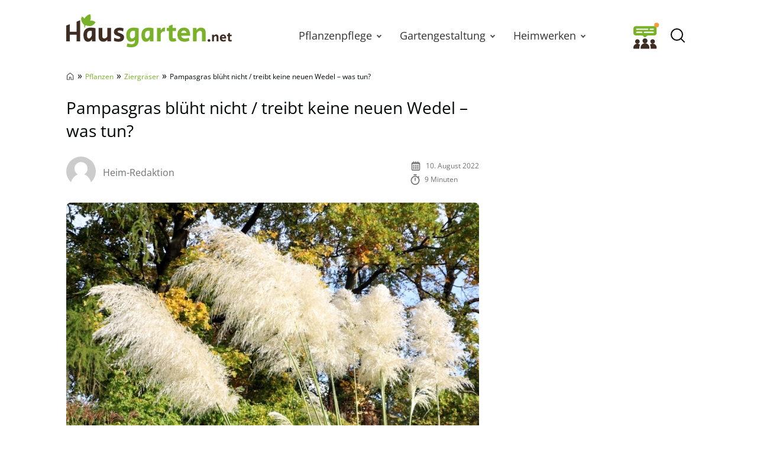

--- FILE ---
content_type: text/html; charset=UTF-8
request_url: https://www.hausgarten.net/pampasgras-blueht-nicht/
body_size: 37414
content:
<!DOCTYPE html>
<html lang="de">
<head>
	<meta charset="UTF-8">
	<meta name="viewport" content="width=device-width, initial-scale=1">
	<link rel="profile" href="http://gmpg.org/xfn/11">
	<link rel="pingback" href="https://www.hausgarten.net/xmlrpc.php">
	<meta name='robots' content='index, follow, max-image-preview:large, max-snippet:-1, max-video-preview:-1' />
	<script async type="text/plain" data-cmp-src="//storage.googleapis.com/adtags/advanco/hausgarten/qmax/QMAX_hausgarten.net.js" class="cmplazyload" data-cmp-purpose="4"></script>
<!-- Analytics -->
<script async type="text/plain" class="cmplazyload" data-cmp-vendor="s26" data-cmp-src="https://www.googletagmanager.com/gtag/js?id=G-H1BCJX15CF"></script>
<script>
  window.dataLayer = window.dataLayer || [];
  function gtag(){dataLayer.push(arguments);}
  gtag('js', new Date());
  gtag('config', 'G-H1BCJX15CF');
</script>
<!-- Analytics -->
<!-- AdSense start -->
<script>
var check_adsenseconsent = window.setInterval(function(){
if (typeof __tcfapi === 'function') { 
window.clearInterval(check_adsenseconsent);
 __tcfapi('addEventListener', 2, function (tcData, success) {
  if(success) {
if (tcData.vendor.consents[755] == true) {
// Start adsense
var adsenseScript = document.createElement('script');
adsenseScript.type = 'text/javascript';
adsenseScript.async = true;
adsenseScript.src = 'https://pagead2.googlesyndication.com/pagead/js/adsbygoogle.js?client=ca-pub-4694423553648653';
document.head.appendChild(adsenseScript);
// End adsense
}
}
}, [755]);		
	} else {
	}
}, 50);
</script>
<!-- AdSense end -->

<!-- seedtag Start --><script>
var check_recognifiedconsent = window.setInterval(function(){
if (typeof __tcfapi === 'function') {
window.clearInterval(check_recognifiedconsent);
__tcfapi('addEventListener', 2, function (tcData, success) {
  if(success) {
if (tcData.vendor.consents[157] == true) {
// Start seedtag
var recognifiedScript = document.createElement('script');
recognifiedScript.type = 'text/javascript';
recognifiedScript.async = true;
recognifiedScript.src = 'https://t.seedtag.com/t/6448-0129-01.js';
document.head.appendChild(recognifiedScript);
// End seedtag
}
}
}, [157]);		
	} else {
	}
}, 50);
</script><!-- seedtag Ende -->

<!-- Taboola Start --><script type="text/javascript">
var check_taboolaconsent = window.setInterval(function(){
if (typeof __tcfapi === 'function') { 
window.clearInterval(check_taboolaconsent);
 __tcfapi('addEventListener', 2, function (tcData, success) {
  if(success) {
if (tcData.vendor.consents[42] == true) {
  window._taboola = window._taboola || [];
  _taboola.push({article:'auto'});
  !function (e, f, u, i) {
    if (!document.getElementById(i)){
      e.async = 1;
      e.src = u;
      e.id = i;
      f.parentNode.insertBefore(e, f);
    }
  }(document.createElement('script'),
  document.getElementsByTagName('script')[0],
  '//cdn.taboola.com/libtrc/advanco-hausgarten/loader.js',
  'tb_loader_script');
  if(window.performance && typeof window.performance.mark == 'function')
    {window.performance.mark('tbl_ic');}
}
}
}, [42]);		
	} else {
	}
}, 50);
</script><!-- Taboola End -->


	<link rel="preload" href="https://www.hausgarten.net/wp-content/themes/hausgarten/fonts/open-sans-v27-latin-regular.woff2" as="font" type="font/woff2" crossorigin>
<link rel="preload" href="https://www.hausgarten.net/wp-content/themes/hausgarten/fonts/open-sans-v27-latin-600.woff2" as="font" type="font/woff2" crossorigin>
<link rel="preload" href="https://www.hausgarten.net/wp-content/themes/hausgarten/fonts/open-sans-v27-latin-700.woff2" as="font" type="font/woff2" crossorigin>
	<style id="theme-inline-style" type="text/css">/*! tailwindcss v3.3.2 | MIT License | https://tailwindcss.com*/*,:after,:before{border:0 solid #e5e7eb;box-sizing:border-box}:after,:before{--tw-content:""}html{-webkit-text-size-adjust:100%;-webkit-font-feature-settings:normal;font-feature-settings:normal;font-family:ui-sans-serif,system-ui,-apple-system,BlinkMacSystemFont,Segoe UI,Roboto,Helvetica Neue,Arial,Noto Sans,sans-serif,Apple Color Emoji,Segoe UI Emoji,Segoe UI Symbol,Noto Color Emoji;font-variation-settings:normal;line-height:1.5;-moz-tab-size:4;-o-tab-size:4;tab-size:4}body{line-height:inherit;margin:0}hr{border-top-width:1px;color:inherit;height:0}abbr:where([title]){-webkit-text-decoration:underline dotted;text-decoration:underline dotted}h1,h2,h3,h4,h5,h6{font-size:inherit;font-weight:inherit}a{color:inherit;text-decoration:inherit}b,strong{font-weight:bolder}code,kbd,pre,samp{font-family:ui-monospace,SFMono-Regular,Menlo,Monaco,Consolas,Liberation Mono,Courier New,monospace;font-size:1em}small{font-size:80%}sub,sup{font-size:75%;line-height:0;position:relative;vertical-align:baseline}sub{bottom:-.25em}sup{top:-.5em}table{border-collapse:collapse;border-color:inherit;text-indent:0}button,input,optgroup,select,textarea{color:inherit;font-family:inherit;font-size:100%;font-weight:inherit;line-height:inherit;margin:0;padding:0}button,select{text-transform:none}[type=button],[type=reset],[type=submit],button{-webkit-appearance:button;background-color:transparent;background-image:none}:-moz-focusring{outline:auto}:-moz-ui-invalid{box-shadow:none}progress{vertical-align:baseline}::-webkit-inner-spin-button,::-webkit-outer-spin-button{height:auto}[type=search]{-webkit-appearance:textfield;outline-offset:-2px}::-webkit-search-decoration{-webkit-appearance:none}::-webkit-file-upload-button{-webkit-appearance:button;font:inherit}summary{display:list-item}blockquote,dd,dl,figure,h1,h2,h3,h4,h5,h6,hr,p,pre{margin:0}fieldset{margin:0}fieldset,legend{padding:0}menu,ol,ul{list-style:none;margin:0;padding:0}textarea{resize:vertical}input::-webkit-input-placeholder,textarea::-webkit-input-placeholder{color:#9ca3af;opacity:1}input:-ms-input-placeholder,textarea:-ms-input-placeholder{color:#9ca3af;opacity:1}input::-ms-input-placeholder,textarea::-ms-input-placeholder{color:#9ca3af;opacity:1}input::placeholder,textarea::placeholder{color:#9ca3af;opacity:1}[role=button],button{cursor:pointer}:disabled{cursor:default}audio,canvas,embed,iframe,img,object,svg,video{display:block;vertical-align:middle}img,video{height:auto;max-width:100%}[hidden]{display:none}*,:after,:before{--tw-border-spacing-x:0;--tw-border-spacing-y:0;--tw-translate-x:0;--tw-translate-y:0;--tw-rotate:0;--tw-skew-x:0;--tw-skew-y:0;--tw-scale-x:1;--tw-scale-y:1;--tw-pan-x: ;--tw-pan-y: ;--tw-pinch-zoom: ;--tw-scroll-snap-strictness:proximity;--tw-gradient-from-position: ;--tw-gradient-via-position: ;--tw-gradient-to-position: ;--tw-ordinal: ;--tw-slashed-zero: ;--tw-numeric-figure: ;--tw-numeric-spacing: ;--tw-numeric-fraction: ;--tw-ring-inset: ;--tw-ring-offset-width:0px;--tw-ring-offset-color:#fff;--tw-ring-color:rgba(59,130,246,.5);--tw-ring-offset-shadow:0 0 #0000;--tw-ring-shadow:0 0 #0000;--tw-shadow:0 0 #0000;--tw-shadow-colored:0 0 #0000}::-webkit-backdrop{--tw-border-spacing-x:0;--tw-border-spacing-y:0;--tw-translate-x:0;--tw-translate-y:0;--tw-rotate:0;--tw-skew-x:0;--tw-skew-y:0;--tw-scale-x:1;--tw-scale-y:1;--tw-pan-x: ;--tw-pan-y: ;--tw-pinch-zoom: ;--tw-scroll-snap-strictness:proximity;--tw-gradient-from-position: ;--tw-gradient-via-position: ;--tw-gradient-to-position: ;--tw-ordinal: ;--tw-slashed-zero: ;--tw-numeric-figure: ;--tw-numeric-spacing: ;--tw-numeric-fraction: ;--tw-ring-inset: ;--tw-ring-offset-width:0px;--tw-ring-offset-color:#fff;--tw-ring-color:rgba(59,130,246,.5);--tw-ring-offset-shadow:0 0 #0000;--tw-ring-shadow:0 0 #0000;--tw-shadow:0 0 #0000;--tw-shadow-colored:0 0 #0000}::backdrop{--tw-border-spacing-x:0;--tw-border-spacing-y:0;--tw-translate-x:0;--tw-translate-y:0;--tw-rotate:0;--tw-skew-x:0;--tw-skew-y:0;--tw-scale-x:1;--tw-scale-y:1;--tw-pan-x: ;--tw-pan-y: ;--tw-pinch-zoom: ;--tw-scroll-snap-strictness:proximity;--tw-gradient-from-position: ;--tw-gradient-via-position: ;--tw-gradient-to-position: ;--tw-ordinal: ;--tw-slashed-zero: ;--tw-numeric-figure: ;--tw-numeric-spacing: ;--tw-numeric-fraction: ;--tw-ring-inset: ;--tw-ring-offset-width:0px;--tw-ring-offset-color:#fff;--tw-ring-color:rgba(59,130,246,.5);--tw-ring-offset-shadow:0 0 #0000;--tw-ring-shadow:0 0 #0000;--tw-shadow:0 0 #0000;--tw-shadow-colored:0 0 #0000}html{font-size:100%;scroll-behavior:smooth}body{--tw-bg-opacity:1;--tw-text-opacity:1;color:rgb(4 9 10/var(--tw-text-opacity))}.site,body{background-color:rgb(255 255 255/var(--tw-bg-opacity))}.site{--tw-bg-opacity:1}.site>p:last-child{margin-bottom:1.5rem}.alignfull>.inner-wrap,.alignwide>.inner-wrap,.site>*,.wp-block-group__inner-container>*{margin-left:auto;margin-right:auto}:focus,:focus-visible{outline-color:#e59716}.site>:not(.alignfull):not(.wp-block-group):not(.wp-block-group .wp-block-gallery):not(.nomx):not(.mobile-nomx),.wp-block-group__inner-container>.alignwide{width:calc(100% - 2.5rem)}.site>header+.wp-block-image,.site>header+.wp-block-kfblocks-layout-grid{margin-top:0}.content-wrap .mobile-nomx{margin-left:-1.25rem;margin-right:-1.25rem}@-webkit-keyframes fadeInLoad{0%{opacity:0}to{opacity:1}}@keyframes fadeInLoad{0%{opacity:0}to{opacity:1}}.js img,.js picture{opacity:0}img.lazyloaded,img:not([data-lazy-src]),picture{-webkit-animation-duration:.4s;animation-duration:.4s;-webkit-animation-fill-mode:both;animation-fill-mode:both;-webkit-animation-name:fadein;animation-name:fadein}.wp-block-image{border-radius:.5rem;clear:both;margin-bottom:.75rem;margin-top:.75rem}.wp-block-image picture{display:block}.wp-block-image figure.aligncenter{display:table;margin:1rem auto}.wp-block-image .is-style-no-roundings,.wp-block-image.is-style-no-roundings{border-radius:0}.wp-block-image .is-style-rounded,.wp-block-image.is-style-rounded{border-radius:9999px}.wp-block-image a,.wp-block-image figure{border-radius:inherit}.wp-block-image.aligncenter .fwrap{margin-left:auto;margin-right:auto}.is-small-img .alignleft{float:left;margin-right:1rem}.is-small-img .alignright{float:right;margin-left:1rem}.is-small-img .alignleft,.is-small-img .alignright{margin-bottom:.25rem;margin-top:0}.content-wrap>article>[class=wp-block-image]{margin-bottom:0;margin-top:0}img,picture{border-radius:inherit}figure figcaption{color:rgba(60,60,60,.8);font-size:.875rem;line-height:1.6;margin-bottom:.5rem;margin-top:.25rem;text-align:center}.fwrap{border-radius:inherit;max-width:100%}.size-giant .swrap{width:1396px}.size-huge .swrap{width:1056px}.size-extra_large .swrap{width:960px}.size-increased_large .swrap,.size-square_large .swrap{with:747px}.size-large .swrap{width:698px}.size-reduced_large .swrap{width:640px}.size-medium_large .swrap,.size-square_medium .swrap{width:498px}.size-medium .swrap{width:339px}.size-thumbnail .swrap{width:160px}.size-midi .swrap,.size-square_midi .swrap{width:320px}.size-mini .swrap,.size-square .swrap{width:249px}.without-post-sidebar .wp-block-image.alignfull .swrap{margin:auto;max-width:1800px;width:100%}.box-thumb-wrap{margin-bottom:1.5rem;margin-top:1.5rem}.box-thumb-wrap .wp-block-image{margin:0}.wp-block-image figure.box-thumb{display:block}.box-thumb{height:0;padding-top:59.2%;position:relative}.box-thumb img{height:100%;left:0;-o-object-fit:cover;object-fit:cover;position:absolute;top:0;width:100%}.box-thumb-3-2{padding-top:66.666%}div.wp-block-image+h1,div.wp-block-image+h2,div.wp-block-image+h3,div.wp-block-image+h4,div.wp-block-image+h5,div.wp-block-image+h6,div.wp-block-image+p{margin-top:.25rem}@-webkit-keyframes fadein{0%{opacity:.05}to{opacity:1}}@keyframes fadein{0%{opacity:.05}to{opacity:1}}ul{list-style-type:disc;padding-left:1.5rem}ul li{padding-left:.25rem}ul li::marker{--tw-text-opacity:1;color:rgb(121 178 42/var(--tw-text-opacity))}ol{list-style-type:decimal-leading-zero;padding-left:2.125rem}ol li::marker{font-size:1.25rem;font-variant-numeric:tabular-nums;font-weight:700;line-height:1.6}ol ol{-ms-flex-positive:1;-ms-flex-negative:0;flex-base:100%;flex-grow:1;flex-shrink:0}ul ol{padding-left:2.125rem}ol ol{padding-left:1.25rem}ol,ul{margin-bottom:.75rem;margin-top:.75rem}ol li,ul li{font-size:1rem;line-height:1.8;padding-bottom:0;padding-left:.25rem;padding-top:.25rem}ol li:first-child,ul li:first-child{padding-top:0}ol ol,ol ul,ul ol,ul ul{margin-bottom:0;margin-top:0}ol ol li:first-child,ol ul li:first-child,ul ol li:first-child,ul ul li:first-child{padding-top:.5rem}ol ul,ul ul{list-style-type:circle}@media (min-width:530px){.wp-block-image .alignleft{float:left;margin-right:1.5rem}.wp-block-image .alignright{float:right;margin-left:1.5rem}.wp-block-image .alignleft,.wp-block-image .alignright{margin-bottom:.5rem;margin-top:0}}@media (min-width:600px){ol ol li:first-child,ol ul li:first-child,ul ol li:first-child,ul ul li:first-child{padding-top:.75rem}}@media (min-width:782px){body{overflow-y:scroll}body[style="overflow: hidden;"]{overflow-y:scroll!important;position:fixed;width:100%}.alignfull>.inner-wrap,.alignwide>.inner-wrap,.site>:not(.alignwide):not(.alignfull):not(.wp-block-pullquote):not(hr),.wp-block-group__inner-container>:not(.alignwide):not(.alignfull){max-width:1056px}.site>.alignwide,.wp-block-group__inner-container>.alignwide{max-width:1396px}.wp-block-image{margin-bottom:1.5rem;margin-top:1.5rem}.wp-block-image .box-thumb-wrap{margin-bottom:2rem;margin-top:2rem}.wp-block-image .box-thumb-wrap .wp-block-image{margin:0}}@media (min-width:931px){.mobile-nomx{width:calc(100% - 2.5rem)}.content-wrap .mobile-nomx{margin-left:auto;margin-right:auto;width:100%}.without-post-sidebar .wp-block-image.alignfull .swrap{margin:auto}}@media (max-width:781px){.content-wrap .nomx{margin-left:-1.25rem;margin-right:-1.25rem}}@media (prefers-reduced-motion:reduce){html{scroll-behavior:auto}}@font-face{font-display:swap;font-family:Open Sans;font-style:normal;font-weight:300;src:url(/wp-content/themes/hausgarten/fonts/open-sans-v27-latin-300.eot);src:url(/wp-content/themes/hausgarten/fonts/open-sans-v27-latin-300.eot?#iefix) format("embedded-opentype"),url(/wp-content/themes/hausgarten/fonts/open-sans-v27-latin-300.woff2) format("woff2"),url(/wp-content/themes/hausgarten/fonts/open-sans-v27-latin-300.woff) format("woff"),url(/wp-content/themes/hausgarten/fonts/open-sans-v27-latin-300.ttf) format("truetype"),url(/wp-content/themes/hausgarten/fonts/open-sans-v27-latin-300.svg#OpenSans) format("svg")}@font-face{font-display:swap;font-family:Open Sans;font-style:normal;font-weight:400;src:url(/wp-content/themes/hausgarten/fonts/open-sans-v27-latin-regular.eot);src:local("Open Sans"),url(/wp-content/themes/hausgarten/fonts/open-sans-v27-latin-regular.eot?#iefix) format("embedded-opentype"),url(/wp-content/themes/hausgarten/fonts/open-sans-v27-latin-regular.woff2) format("woff2"),url(/wp-content/themes/hausgarten/fonts/open-sans-v27-latin-regular.woff) format("woff"),url(/wp-content/themes/hausgarten/fonts/open-sans-v27-latin-regular.ttf) format("truetype"),url(/wp-content/themes/hausgarten/fonts/open-sans-v27-latin-regular.svg#OpenSans) format("svg")}@font-face{font-display:swap;font-family:Open Sans;font-style:normal;font-weight:700;src:url(/wp-content/themes/hausgarten/fonts/open-sans-v27-latin-700.eot);src:url(/wp-content/themes/hausgarten/fonts/open-sans-v27-latin-700.eot?#iefix) format("embedded-opentype"),url(/wp-content/themes/hausgarten/fonts/open-sans-v27-latin-700.woff2) format("woff2"),url(/wp-content/themes/hausgarten/fonts/open-sans-v27-latin-700.woff) format("woff"),url(/wp-content/themes/hausgarten/fonts/open-sans-v27-latin-700.ttf) format("truetype"),url(/wp-content/themes/hausgarten/fonts/open-sans-v27-latin-700.svg#OpenSans) format("svg")}@font-face{font-display:swap;font-family:Open Sans;font-style:normal;font-weight:600;src:url(/wp-content/themes/hausgarten/fonts/open-sans-v27-latin-600.eot);src:url(/wp-content/themes/hausgarten/fonts/open-sans-v27-latin-600.eot?#iefix) format("embedded-opentype"),url(/wp-content/themes/hausgarten/fonts/open-sans-v27-latin-600.woff2) format("woff2"),url(/wp-content/themes/hausgarten/fonts/open-sans-v27-latin-600.woff) format("woff"),url(/wp-content/themes/hausgarten/fonts/open-sans-v27-latin-600.ttf) format("truetype"),url(/wp-content/themes/hausgarten/fonts/open-sans-v27-latin-600.svg#OpenSans) format("svg")}@font-face{font-display:swap;font-family:Open Sans;font-style:normal;font-weight:800;src:url(/wp-content/themes/hausgarten/fonts/open-sans-v27-latin-800.eot);src:url(/wp-content/themes/hausgarten/fonts/open-sans-v27-latin-800.eot?#iefix) format("embedded-opentype"),url(/wp-content/themes/hausgarten/fonts/open-sans-v27-latin-800.woff2) format("woff2"),url(/wp-content/themes/hausgarten/fonts/open-sans-v27-latin-800.woff) format("woff"),url(/wp-content/themes/hausgarten/fonts/open-sans-v27-latin-800.ttf) format("truetype"),url(/wp-content/themes/hausgarten/fonts/open-sans-v27-latin-800.svg#OpenSans) format("svg")}body{font-family:Open Sans,system-ui,-apple-system,BlinkMacSystemFont,Segoe UI,Helvetica Neue,Arial,Noto Sans,sans-serif,Apple Color Emoji,Segoe UI Emoji,Segoe UI Symbol,Noto Color Emoji}h1,h2,h3,h4,h5,h6{font-weight:400;margin-top:.75rem}h1+p,h2+p,h3+p,h4+p,h5+p,h6+p{margin-top:.5rem}[class*=has-].has-background{padding:.5rem 1rem}h1{font-size:1.75rem}.video-titel,h1,h2{font-weight:600;line-height:1.4}.video-titel,h2{font-size:1.5rem}h3{font-size:1.25rem;line-height:1.6}h4,h5,h6{font-size:1.125rem;font-weight:500;line-height:1.8}p{--tw-text-opacity:1;color:rgb(40 40 40/var(--tw-text-opacity));font-size:1rem;font-weight:400;line-height:1.8;margin-top:.75rem}p+p{margin-top:.5rem}p a{font-weight:500}.video-titel,h1,h2,h3,h4,h5,h6,p{margin-bottom:.5rem}a{--tw-text-opacity:1;color:rgb(121 178 42/var(--tw-text-opacity));text-decoration-line:none;text-decoration-thickness:from-font}a:hover{text-decoration-line:underline}.has-small-font-size{font-size:.75rem;line-height:1.6}.has-medium-font-size{font-size:1.25rem;line-height:1.6}.has-large-font-size{font-size:1.75rem;line-height:1.4}.has-huge-font-size{font-size:2.25rem;line-height:1.2}strong{font-weight:700}.has-text-align-left{text-align:left}.has-text-align-right{text-align:right}.has-text-align-center{text-align:center}.video-titel+.brid{margin-top:.5rem}@media (min-width:782px){h1{margin-bottom:1.5rem}.video-titel,h1,h2{font-weight:400}p+p{margin-top:.75rem}h2,h3,h4,h5,h6,p{margin-bottom:.75rem}h1,h2,h3,h4,h5,h6,p{margin-top:1.5rem}[class*=has-].has-background{padding:.75rem 1.25rem}.has-small-font-size{font-size:.875rem;line-height:1.6}.has-large-font-size{font-size:2rem;line-height:1.3}.has-huge-font-size{font-size:2.8125rem;line-height:1.2}.video-titel+.brid{margin-top:.75rem}}@media (max-width:930px){h1,h2,h3,h4,h5,h6,p{word-wrap:break-word}}.searchbar-wrapper{position:relative}.searchbar{background-color:#fff;box-shadow:0 0 2px 0 rgba(0,0,0,.11);min-width:700px;opacity:0;position:absolute;right:6px;top:85px;transition:visibility .3s,opacity .3s,top .3s,box-shadow .2s;visibility:hidden;z-index:199}.searchbar:focus-within{box-shadow:0 0 2px 0 rgba(0,0,0,.8)}.searchbar .search-form{border-width:0;margin-left:auto;margin-right:0;padding:20px;position:relative}.searchbar .search-form input{padding:0}.searchbar .search-form input:focus{outline:none}.searchbar .search-wrap{background:transparent;border:none;border-bottom:2px solid;border-radius:0;position:relative}.searchbar .search-wrap:focus-within{border:none;border-bottom:2px solid}.search-is-open .searchbar{opacity:1;top:52px;visibility:visible}#toc_container{margin-bottom:.75rem;margin-top:.75rem}#toc_container.closed .toc_title{margin:0;transition:all 50ms}#toc_container .is-open{display:none}#toc_container.open .is-open{display:inline}#toc_container.open .is-closed{display:none}.toc_title{cursor:pointer;font-size:1.25rem;font-weight:600;line-height:1.6;margin:0}.toc-toggle-btn{--tw-text-opacity:1;color:rgb(121 178 42/var(--tw-text-opacity));font-size:1rem;font-weight:400;margin-left:.5rem}.toc_list{-webkit-columns:350px auto;-moz-columns:350px auto;columns:350px;display:none;list-style-type:disc;margin:0;padding:10px 0 0}.toc_list li{font-size:1rem;line-height:1.5;margin:0 0 10px 25px;padding:0 0 0 3px;position:relative}.toc_list li::marker{--tw-text-opacity:1;color:rgb(121 178 42/var(--tw-text-opacity))}.toc_list li a{display:block}@media screen and (min-width:782px){#toc_container{margin-bottom:1.5rem;margin-top:1.5rem}#toc_container .toc_title{font-size:1.25rem;font-weight:400;line-height:1.5}}ul.sub-menu{padding:0}.sub-menu-link{align-items:center;height:31px;justify-content:center;position:absolute;right:0;top:0;width:30px}.sub-menu-link i{border-color:#525252;border-style:solid;border-width:0 2px 2px 0;display:inline-block;height:7px;position:relative;transform:rotate(-45deg);transition:transform .2s ease;width:7px}.menu-item-has-children>.sub-menu-link{display:flex}@media(max-width:930px){.navbar .nav-container{background:#fff;height:calc(100vh - 75px);left:-100vw;margin:0;position:absolute;top:75px;width:100vw;z-index:15}.navbar .menu{border-top:1px solid hsla(0,0%,39%,.1);display:block;height:100%;list-style-type:none;margin:0 auto;overflow:auto;position:relative;width:100%}.navbar .menu li{margin:0;padding:0}.navbar .menu li .menu-item-link{background:#fff;display:block;margin:0;padding:20px 24px;text-align:center}.navbar .menu li .menu-group-title{background:#f7f7f7;display:block;font-weight:700;line-height:65px;padding-left:45px;padding-right:45px;position:sticky;text-align:center;top:0}.navbar .menu li.menu-item-has-children>.menu-item-wrap .menu-item-link{padding-left:56px;padding-right:56px}.navbar .sub-menu-link{display:flex;height:42px;margin:11px;width:42px}.navbar .sub-menu-link i{height:7px;transform:rotate(-45deg);width:7px}.navbar .sub-menu-link.arrow-next{border:1px solid hsla(0,0%,39%,.2);border-radius:4px;height:42px;right:0}.navbar .sub-menu-link.arrow-back{height:40px;left:0}.navbar .sub-menu-link.arrow-back i{transform:rotate(135deg)}.menu-is-open{overflow:hidden}.menu-is-open .navbar .nav-container{display:block;left:0}.menu-is-open .hg-navbar-forum-link,.menu-is-open .searchbar-wrapper,.menu-is-open .sitename{display:none}.navbar .menu li.menu-item.open a{background:#f9f9f9}.navbar .menu li.menu-item.open>.sub-menu-link i{transform:rotate(45deg)}}@media(min-width:931px){.navbar nav a{color:#333;font-size:1.1875rem;text-decoration:none}.navbar nav .menu-item-link{font-size:1.125rem;font-weight:500;line-height:1.75rem}.navbar nav .menu-item-link:focus{z-index:200}.navbar nav ul{list-style:none}.navbar nav ul li{margin:0;padding:0}.navbar nav ol ol li:first-child,.navbar nav ol ul li:first-child,.navbar nav ul ol li:first-child,.navbar nav ul ul li:first-child{padding-top:0}.navbar nav ul{background-color:transparent;margin:0}.navbar nav ul .current-menu-item,.navbar nav ul li{transition-duration:.15s;transition-property:background-color,border-color,color,fill,stroke;transition-timing-function:cubic-bezier(.4,0,.2,1)}.navbar nav ul .current-menu-item>.menu-item-link{color:#79b22a;font-style:italic;font-weight:300}.navbar nav ul ul{display:none}.navbar nav>ul{display:flex}.navbar nav>ul>li{background-color:transparent}.navbar nav>ul>li:focus-within>ul,.navbar nav>ul>li:hover>ul{animation:translate-bottom-in-floor1 .1s;display:block}.navbar nav>ul>li>a,.navbar nav>ul>li>span{height:80px}.navbar nav>ul>li>.menu-item-link{display:flex;padding-left:1.25rem;padding-right:1.25rem}.navbar nav>ul>li>.sub-menu-link i{border-width:0 2px 2px 0;height:6px;position:relative;transform:rotate(45deg);width:6px}.navbar nav>ul>li>ul{left:50%;top:80px;transform:translateX(-50%);z-index:199}.navbar nav>ul>li>ul .menu-item-link{line-height:1.5rem}.navbar nav>ul>li>ul .menu-item-link.menu-item-link{padding-right:1.25rem}.navbar nav>ul>li>ul .sub-menu-link{height:100%;width:30px}.navbar nav>ul>li>ul>li{background:#fff;min-width:180px}.navbar nav>ul>li>ul>li ul{position:absolute;right:0;top:0;transform:translate3D(100%,0,0)}.navbar nav>ul ul{background:#fff;box-shadow:1px 1px 4px rgba(0,0,0,.15);opacity:0;position:absolute;visibility:hidden}.navbar nav>ul ul .menu-item-link{font-size:1rem;padding:.25rem 1rem}.navbar nav>ul ul li:focus-within,.navbar nav>ul ul li:hover{background:#f9f9f9}.navbar nav>ul ul li:focus-within>ul,.navbar nav>ul ul li:hover>ul{animation:translate-bottom-in .1s;display:block}.navbar nav>ul ul li:first-child .menu-item-link{padding-top:.75rem}.navbar nav>ul ul li:last-child .menu-item-link{padding-bottom:.75rem}.navbar nav>ul li{margin:0}.navbar nav>ul li.menu-item-has-children .menu-item-link{padding-right:27px}.navbar nav>ul li:focus-within>ul,.navbar nav>ul li:hover>ul{max-height:800px;opacity:1;transition:opacity .2s ease,visibility .2s ease,transform .2s ease;visibility:visible}}@keyframes translate-bottom-in{0%{transform:translate3D(100%,8px,0)}to{transform:translate3D(100%,0,0)}}@keyframes translate-bottom-in-floor1{0%{transform:translate(-50%,8px)}to{transform:translate(-50%)}}.logo-wide{display:none}.nav-btn{flex-shrink:0;height:45px;width:45px}.nav-btn .is-cancel-icon{display:none}.is-menu{display:flex;margin-right:auto}.hg-navbar-forum-link{margin-left:auto;padding:4px}.is-canc,.search-is-open .open-searchform .is-magn{display:none}.search-is-open .open-searchform .is-canc{display:flex}.sitename{font-size:1.25rem;font-weight:700;line-height:1.75rem;margin:0;max-width:280px;padding:0 .75rem 0 .25rem;text-decoration:none}.sitename .custom-logo,.sitename svg{display:block;height:auto;max-width:100%;width:auto}.searchbar .search-form{padding:19px 20px}.navbar>div{-webkit-backdrop-filter:blur(0);backdrop-filter:blur(0);background-color:hsla(0,0%,100%,0);box-shadow:0 0 0 transparent;height:80px;margin:0;z-index:100}.navbar .inner-wrap{height:80px;margin-left:auto;margin-right:auto;max-width:1056px;width:calc(100% - 1rem)}.navbar .nav-container{flex-grow:1;margin-left:auto}.dimming{transition:background .3s ease}@media(min-width:600px){.hg-navbar-forum-link{margin-right:.5rem;padding:0}}@media(max-width:930px){.navbar>div{background:#fff}.navbar .nav-container{display:none}.searchbar{left:0;min-width:auto;position:fixed;right:0;top:0;transition:initial;z-index:inherit}.search-is-open{overflow:hidden}.search-is-open .searchbar{box-shadow:none;left:0;right:50px;top:0}.search-is-open .dimming{background:rgba(60,60,60,.4);bottom:0;left:0;position:fixed;right:0;top:0;z-index:50}.menu-is-open .nav-btn{margin-left:auto}.menu-is-open .nav-btn .is-humburger-icon{display:none}.menu-is-open .nav-btn .is-cancel-icon{display:block}}@media(min-width:931px){.logo-wide{display:block}.is-menu,.logo-square{display:none}.sitename{padding:0}.sitename svg{margin-bottom:1rem}.navbar>div{height:120px}.navbar .inner-wrap{height:120px;width:calc(100% - 2rem)}.navbar .custom-logo{max-height:110px}}
.author{display:-ms-flexbox;display:flex;-ms-flex-wrap:wrap;flex-wrap:wrap}.author-image{height:33px;margin-bottom:.25rem;margin-right:.5rem;width:33px}.author-image img{border-radius:inherit;height:inherit;width:inherit}.author-name a{--tw-text-opacity:1;color:rgb(111 112 112/var(--tw-text-opacity));text-decoration-line:none}.post-date,.reading-time{--tw-text-opacity:1;color:rgb(112 112 112/var(--tw-text-opacity));margin-bottom:.25rem;margin-top:.25rem}.meta-icon{float:left;margin-right:.5rem}.meta-icon svg{height:18px;width:auto}@media (min-width:600px){.post-meta{-ms-flex-align:center;align-items:center}.author-image{height:50px;margin-right:.75rem;width:50px}}</style>

	<!-- This site is optimized with the Yoast SEO Premium plugin v26.7 (Yoast SEO v26.7) - https://yoast.com/wordpress/plugins/seo/ -->
	<title>Pampasgras blüht nicht / treibt keine neuen Wedel - was tun? - Hausgarten.net</title>
	<meta name="description" content="Wenn das Pampasgras (Cortaderia selloana) nicht blüht oder keine Wedel austreibt ist dies ärgerlich. Wir zeigen welche Ursachen es dafür gibt und wie man diese beheben oder vermeiden kann." />
	<link rel="canonical" href="https://www.hausgarten.net/pampasgras-blueht-nicht/" />
	<meta property="og:locale" content="de_DE" />
	<meta property="og:type" content="article" />
	<meta property="og:title" content="Pampasgras blüht nicht / treibt keine neuen Wedel - was tun?" />
	<meta property="og:description" content="Wenn das Pampasgras (Cortaderia selloana) nicht blüht oder keine Wedel austreibt ist dies ärgerlich. Wir zeigen welche Ursachen es dafür gibt und wie man diese beheben oder vermeiden kann." />
	<meta property="og:url" content="https://www.hausgarten.net/pampasgras-blueht-nicht/" />
	<meta property="og:site_name" content="Hausgarten.net" />
	<meta property="article:published_time" content="2018-01-10T07:42:20+00:00" />
	<meta property="article:modified_time" content="2022-08-10T06:30:59+00:00" />
	<meta property="og:image" content="https://www.hausgarten.net/wp-content/uploads/2017/07/pampasgras-cortaderia-sellona-1778.jpg" />
	<meta property="og:image:width" content="1000" />
	<meta property="og:image:height" content="667" />
	<meta property="og:image:type" content="image/jpeg" />
	<meta name="author" content="Haus &amp; Heim Redaktion" />
	<meta name="twitter:card" content="summary_large_image" />
	<meta name="twitter:label1" content="Verfasst von" />
	<meta name="twitter:data1" content="Haus &amp; Heim Redaktion" />
	<meta name="twitter:label2" content="Geschätzte Lesezeit" />
	<meta name="twitter:data2" content="9 Minuten" />
	<script type="application/ld+json" class="yoast-schema-graph">{"@context":"https://schema.org","@graph":[{"@type":"Article","@id":"https://www.hausgarten.net/pampasgras-blueht-nicht/#article","isPartOf":{"@id":"https://www.hausgarten.net/pampasgras-blueht-nicht/"},"author":{"name":"Haus &amp; Heim Redaktion","@id":"https://www.hausgarten.net/#/schema/person/5c8bdbd88cb34ce60728d9807d41c45d"},"headline":"Pampasgras blüht nicht / treibt keine neuen Wedel &#8211; was tun?","datePublished":"2018-01-10T07:42:20+00:00","dateModified":"2022-08-10T06:30:59+00:00","mainEntityOfPage":{"@id":"https://www.hausgarten.net/pampasgras-blueht-nicht/"},"wordCount":1637,"publisher":{"@id":"https://www.hausgarten.net/#organization"},"image":{"@id":"https://www.hausgarten.net/pampasgras-blueht-nicht/#primaryimage"},"thumbnailUrl":"https://www.hausgarten.net/wp-content/uploads/2017/07/pampasgras-cortaderia-sellona-1778.jpg","articleSection":["Ziergräser"],"inLanguage":"de"},{"@type":"WebPage","@id":"https://www.hausgarten.net/pampasgras-blueht-nicht/","url":"https://www.hausgarten.net/pampasgras-blueht-nicht/","name":"Pampasgras blüht nicht / treibt keine neuen Wedel - was tun? - Hausgarten.net","isPartOf":{"@id":"https://www.hausgarten.net/#website"},"primaryImageOfPage":{"@id":"https://www.hausgarten.net/pampasgras-blueht-nicht/#primaryimage"},"image":{"@id":"https://www.hausgarten.net/pampasgras-blueht-nicht/#primaryimage"},"thumbnailUrl":"https://www.hausgarten.net/wp-content/uploads/2017/07/pampasgras-cortaderia-sellona-1778.jpg","datePublished":"2018-01-10T07:42:20+00:00","dateModified":"2022-08-10T06:30:59+00:00","description":"Wenn das Pampasgras (Cortaderia selloana) nicht blüht oder keine Wedel austreibt ist dies ärgerlich. Wir zeigen welche Ursachen es dafür gibt und wie man diese beheben oder vermeiden kann.","breadcrumb":{"@id":"https://www.hausgarten.net/pampasgras-blueht-nicht/#breadcrumb"},"inLanguage":"de","potentialAction":[{"@type":"ReadAction","target":["https://www.hausgarten.net/pampasgras-blueht-nicht/"]}]},{"@type":"ImageObject","inLanguage":"de","@id":"https://www.hausgarten.net/pampasgras-blueht-nicht/#primaryimage","url":"https://www.hausgarten.net/wp-content/uploads/2017/07/pampasgras-cortaderia-sellona-1778.jpg","contentUrl":"https://www.hausgarten.net/wp-content/uploads/2017/07/pampasgras-cortaderia-sellona-1778.jpg","width":1000,"height":667},{"@type":"BreadcrumbList","@id":"https://www.hausgarten.net/pampasgras-blueht-nicht/#breadcrumb","itemListElement":[{"@type":"ListItem","position":1,"name":"Startseite","item":"https://www.hausgarten.net"},{"@type":"ListItem","position":2,"name":"Pflanzen","item":"https://www.hausgarten.net/pflanzen/"},{"@type":"ListItem","position":3,"name":"Ziergräser","item":"https://www.hausgarten.net/pflanzen/ziergraeser/"},{"@type":"ListItem","position":4,"name":"Pampasgras blüht nicht / treibt keine neuen Wedel &#8211; was tun?"}]},{"@type":"WebSite","@id":"https://www.hausgarten.net/#website","url":"https://www.hausgarten.net/","name":"Hausgarten.net","description":"","publisher":{"@id":"https://www.hausgarten.net/#organization"},"potentialAction":[{"@type":"SearchAction","target":{"@type":"EntryPoint","urlTemplate":"https://www.hausgarten.net/?s={search_term_string}"},"query-input":{"@type":"PropertyValueSpecification","valueRequired":true,"valueName":"search_term_string"}}],"inLanguage":"de"},{"@type":"Organization","@id":"https://www.hausgarten.net/#organization","name":"Hausgarten.net","url":"https://www.hausgarten.net/","logo":{"@type":"ImageObject","inLanguage":"de","@id":"https://www.hausgarten.net/#/schema/logo/image/","url":"","contentUrl":"","caption":"Hausgarten.net"},"image":{"@id":"https://www.hausgarten.net/#/schema/logo/image/"}},{"@type":"Person","@id":"https://www.hausgarten.net/#/schema/person/5c8bdbd88cb34ce60728d9807d41c45d","name":"Haus &amp; Heim Redaktion","image":{"@type":"ImageObject","inLanguage":"de","@id":"https://www.hausgarten.net/#/schema/person/image/","url":"https://www.hausgarten.net/wp-content/themes/hg-base/assets/img/avatar.png","contentUrl":"https://www.hausgarten.net/wp-content/themes/hg-base/assets/img/avatar.png","caption":"Haus &amp; Heim Redaktion"}}]}</script>
	<!-- / Yoast SEO Premium plugin. -->



<link rel="alternate" type="application/rss+xml" title="Hausgarten.net &raquo; Feed" href="https://www.hausgarten.net/feed/" />
<link rel="alternate" type="application/rss+xml" title="Hausgarten.net &raquo; Kommentar-Feed" href="https://www.hausgarten.net/comments/feed/" />
<link rel="alternate" title="oEmbed (JSON)" type="application/json+oembed" href="https://www.hausgarten.net/wp-json/oembed/1.0/embed?url=https%3A%2F%2Fwww.hausgarten.net%2Fpampasgras-blueht-nicht%2F" />
<link rel="alternate" title="oEmbed (XML)" type="text/xml+oembed" href="https://www.hausgarten.net/wp-json/oembed/1.0/embed?url=https%3A%2F%2Fwww.hausgarten.net%2Fpampasgras-blueht-nicht%2F&#038;format=xml" />
<!-- www.hausgarten.net is managing ads with Advanced Ads 2.0.16 – https://wpadvancedads.com/ --><!--noptimize--><script id="hausg-ready">
			window.advanced_ads_ready=function(e,a){a=a||"complete";var d=function(e){return"interactive"===a?"loading"!==e:"complete"===e};d(document.readyState)?e():document.addEventListener("readystatechange",(function(a){d(a.target.readyState)&&e()}),{once:"interactive"===a})},window.advanced_ads_ready_queue=window.advanced_ads_ready_queue||[];		</script>
		<!--/noptimize--><style id='wp-img-auto-sizes-contain-inline-css' type='text/css'>
img:is([sizes=auto i],[sizes^="auto," i]){contain-intrinsic-size:3000px 1500px}
/*# sourceURL=wp-img-auto-sizes-contain-inline-css */
</style>
<style id='wp-block-heading-inline-css' type='text/css'>
h1:where(.wp-block-heading).has-background,h2:where(.wp-block-heading).has-background,h3:where(.wp-block-heading).has-background,h4:where(.wp-block-heading).has-background,h5:where(.wp-block-heading).has-background,h6:where(.wp-block-heading).has-background{padding:1.25em 2.375em}h1.has-text-align-left[style*=writing-mode]:where([style*=vertical-lr]),h1.has-text-align-right[style*=writing-mode]:where([style*=vertical-rl]),h2.has-text-align-left[style*=writing-mode]:where([style*=vertical-lr]),h2.has-text-align-right[style*=writing-mode]:where([style*=vertical-rl]),h3.has-text-align-left[style*=writing-mode]:where([style*=vertical-lr]),h3.has-text-align-right[style*=writing-mode]:where([style*=vertical-rl]),h4.has-text-align-left[style*=writing-mode]:where([style*=vertical-lr]),h4.has-text-align-right[style*=writing-mode]:where([style*=vertical-rl]),h5.has-text-align-left[style*=writing-mode]:where([style*=vertical-lr]),h5.has-text-align-right[style*=writing-mode]:where([style*=vertical-rl]),h6.has-text-align-left[style*=writing-mode]:where([style*=vertical-lr]),h6.has-text-align-right[style*=writing-mode]:where([style*=vertical-rl]){rotate:180deg}
/*# sourceURL=https://www.hausgarten.net/wp-includes/blocks/heading/style.min.css */
</style>
<style id='wp-block-columns-inline-css' type='text/css'>
.wp-block-columns{box-sizing:border-box;display:flex;flex-wrap:wrap!important}@media (min-width:782px){.wp-block-columns{flex-wrap:nowrap!important}}.wp-block-columns{align-items:normal!important}.wp-block-columns.are-vertically-aligned-top{align-items:flex-start}.wp-block-columns.are-vertically-aligned-center{align-items:center}.wp-block-columns.are-vertically-aligned-bottom{align-items:flex-end}@media (max-width:781px){.wp-block-columns:not(.is-not-stacked-on-mobile)>.wp-block-column{flex-basis:100%!important}}@media (min-width:782px){.wp-block-columns:not(.is-not-stacked-on-mobile)>.wp-block-column{flex-basis:0;flex-grow:1}.wp-block-columns:not(.is-not-stacked-on-mobile)>.wp-block-column[style*=flex-basis]{flex-grow:0}}.wp-block-columns.is-not-stacked-on-mobile{flex-wrap:nowrap!important}.wp-block-columns.is-not-stacked-on-mobile>.wp-block-column{flex-basis:0;flex-grow:1}.wp-block-columns.is-not-stacked-on-mobile>.wp-block-column[style*=flex-basis]{flex-grow:0}:where(.wp-block-columns){margin-bottom:1.75em}:where(.wp-block-columns.has-background){padding:1.25em 2.375em}.wp-block-column{flex-grow:1;min-width:0;overflow-wrap:break-word;word-break:break-word}.wp-block-column.is-vertically-aligned-top{align-self:flex-start}.wp-block-column.is-vertically-aligned-center{align-self:center}.wp-block-column.is-vertically-aligned-bottom{align-self:flex-end}.wp-block-column.is-vertically-aligned-stretch{align-self:stretch}.wp-block-column.is-vertically-aligned-bottom,.wp-block-column.is-vertically-aligned-center,.wp-block-column.is-vertically-aligned-top{width:100%}
@media (min-width:782px){.wp-block-columns:not(.is-not-stacked-on-mobile)>.wp-block-column>:first-child{margin-top:0}.wp-block-columns:not(.is-not-stacked-on-mobile)>.wp-block-column:not(:first-child){margin-left:1.5rem}}
/*# sourceURL=wp-block-columns-inline-css */
</style>
<style id='wp-block-group-inline-css' type='text/css'>
.wp-block-group{box-sizing:border-box}:where(.wp-block-group.wp-block-group-is-layout-constrained){position:relative}
.wp-block-group{clear:both}.wp-block-group:after{clear:both;content:"";display:table}.wp-block-group{padding-left:1.5rem;padding-right:1.5rem}.wp-block-group.alignfull,.wp-block-group.alignwide{width:100%}.wp-block-group.has-background{padding-bottom:1.5rem;padding-top:1.5rem}.wp-block-group.has-background>.wp-block-group__inner-container>.wp-block-image>*{margin-top:0}.wp-block-group.has-background>.wp-block-group__inner-container>.wp-block-image.has-align-left:first-child,.wp-block-group.has-background>.wp-block-group__inner-container>.wp-block-image.has-align-right:first-child{margin-bottom:0}.wp-block-group__inner-container{width:100%}.wp-block-group__inner-container:not(.alignleft):not(.alignright){margin-left:auto;margin-right:auto}.wp-block-group__inner-container>:first-child{margin-top:0}.wp-block-group__inner-container .wp-block-image:last-child>figure,.wp-block-group__inner-container>:last-child{margin-bottom:0}p+.wp-block-group{margin-top:1.5rem}
/*# sourceURL=wp-block-group-inline-css */
</style>
<style id='wp-block-paragraph-inline-css' type='text/css'>
.is-small-text{font-size:.875em}.is-regular-text{font-size:1em}.is-large-text{font-size:2.25em}.is-larger-text{font-size:3em}.has-drop-cap:not(:focus):first-letter{float:left;font-size:8.4em;font-style:normal;font-weight:100;line-height:.68;margin:.05em .1em 0 0;text-transform:uppercase}body.rtl .has-drop-cap:not(:focus):first-letter{float:none;margin-left:.1em}p.has-drop-cap.has-background{overflow:hidden}:root :where(p.has-background){padding:1.25em 2.375em}:where(p.has-text-color:not(.has-link-color)) a{color:inherit}p.has-text-align-left[style*="writing-mode:vertical-lr"],p.has-text-align-right[style*="writing-mode:vertical-rl"]{rotate:180deg}
/*# sourceURL=https://www.hausgarten.net/wp-includes/blocks/paragraph/style.min.css */
</style>
<style id='global-styles-inline-css' type='text/css'>
:root{--wp--preset--aspect-ratio--square: 1;--wp--preset--aspect-ratio--4-3: 4/3;--wp--preset--aspect-ratio--3-4: 3/4;--wp--preset--aspect-ratio--3-2: 3/2;--wp--preset--aspect-ratio--2-3: 2/3;--wp--preset--aspect-ratio--16-9: 16/9;--wp--preset--aspect-ratio--9-16: 9/16;--wp--preset--color--black: #04090A;--wp--preset--color--cyan-bluish-gray: #abb8c3;--wp--preset--color--white: #FFF;--wp--preset--color--pale-pink: #f78da7;--wp--preset--color--vivid-red: #cf2e2e;--wp--preset--color--luminous-vivid-orange: #ff6900;--wp--preset--color--luminous-vivid-amber: #fcb900;--wp--preset--color--light-green-cyan: #7bdcb5;--wp--preset--color--vivid-green-cyan: #00d084;--wp--preset--color--pale-cyan-blue: #8ed1fc;--wp--preset--color--vivid-cyan-blue: #0693e3;--wp--preset--color--vivid-purple: #9b51e0;--wp--preset--color--black-800: #282828;--wp--preset--color--black-700: #333333;--wp--preset--color--black-500: #707070;--wp--preset--color--black-400: #999999;--wp--preset--color--black-300: #E7E7E7;--wp--preset--color--black-50: #FBFBF9;--wp--preset--color--brown: #3F2C23;--wp--preset--color--green: #79B22A;--wp--preset--color--red: #DC2626;--wp--preset--color--orange: #F49B3F;--wp--preset--color--yellow: #F7C321;--wp--preset--gradient--vivid-cyan-blue-to-vivid-purple: linear-gradient(135deg,rgba(6,147,227,1) 0%,rgb(155,81,224) 100%);--wp--preset--gradient--light-green-cyan-to-vivid-green-cyan: linear-gradient(135deg,rgb(122,220,180) 0%,rgb(0,208,130) 100%);--wp--preset--gradient--luminous-vivid-amber-to-luminous-vivid-orange: linear-gradient(135deg,rgb(252,185,0) 0%,rgb(255,105,0) 100%);--wp--preset--gradient--luminous-vivid-orange-to-vivid-red: linear-gradient(135deg,rgb(255,105,0) 0%,rgb(207,46,46) 100%);--wp--preset--gradient--very-light-gray-to-cyan-bluish-gray: linear-gradient(135deg,rgb(238,238,238) 0%,rgb(169,184,195) 100%);--wp--preset--gradient--cool-to-warm-spectrum: linear-gradient(135deg,rgb(74,234,220) 0%,rgb(151,120,209) 20%,rgb(207,42,186) 40%,rgb(238,44,130) 60%,rgb(251,105,98) 80%,rgb(254,248,76) 100%);--wp--preset--gradient--blush-light-purple: linear-gradient(135deg,rgb(255,206,236) 0%,rgb(152,150,240) 100%);--wp--preset--gradient--blush-bordeaux: linear-gradient(135deg,rgb(254,205,165) 0%,rgb(254,45,45) 50%,rgb(107,0,62) 100%);--wp--preset--gradient--luminous-dusk: linear-gradient(135deg,rgb(255,203,112) 0%,rgb(199,81,192) 50%,rgb(65,88,208) 100%);--wp--preset--gradient--pale-ocean: linear-gradient(135deg,rgb(255,245,203) 0%,rgb(182,227,212) 50%,rgb(51,167,181) 100%);--wp--preset--gradient--electric-grass: linear-gradient(135deg,rgb(202,248,128) 0%,rgb(113,206,126) 100%);--wp--preset--gradient--midnight: linear-gradient(135deg,rgb(2,3,129) 0%,rgb(40,116,252) 100%);--wp--preset--gradient--vivid-green-cyan-to-vivid-cyan-blue: linear-gradient(135deg,rgba(0,208,132,1) 0%,rgba(6,147,227,1) 100%);--wp--preset--font-size--small: 14px;--wp--preset--font-size--medium: 20px;--wp--preset--font-size--large: 32px;--wp--preset--font-size--x-large: 42px;--wp--preset--font-size--regular: 16px;--wp--preset--font-size--huge: 48px;--wp--preset--spacing--20: 0.44rem;--wp--preset--spacing--30: 0.67rem;--wp--preset--spacing--40: 1rem;--wp--preset--spacing--50: 1.5rem;--wp--preset--spacing--60: 2.25rem;--wp--preset--spacing--70: 3.38rem;--wp--preset--spacing--80: 5.06rem;--wp--preset--shadow--natural: 6px 6px 9px rgba(0, 0, 0, 0.2);--wp--preset--shadow--deep: 12px 12px 50px rgba(0, 0, 0, 0.4);--wp--preset--shadow--sharp: 6px 6px 0px rgba(0, 0, 0, 0.2);--wp--preset--shadow--outlined: 6px 6px 0px -3px rgb(255, 255, 255), 6px 6px rgb(0, 0, 0);--wp--preset--shadow--crisp: 6px 6px 0px rgb(0, 0, 0);}:where(.is-layout-flex){gap: 0.5em;}:where(.is-layout-grid){gap: 0.5em;}body .is-layout-flex{display: flex;}.is-layout-flex{flex-wrap: wrap;align-items: center;}.is-layout-flex > :is(*, div){margin: 0;}body .is-layout-grid{display: grid;}.is-layout-grid > :is(*, div){margin: 0;}:where(.wp-block-columns.is-layout-flex){gap: 2em;}:where(.wp-block-columns.is-layout-grid){gap: 2em;}:where(.wp-block-post-template.is-layout-flex){gap: 1.25em;}:where(.wp-block-post-template.is-layout-grid){gap: 1.25em;}.has-black-color{color: var(--wp--preset--color--black) !important;}.has-cyan-bluish-gray-color{color: var(--wp--preset--color--cyan-bluish-gray) !important;}.has-white-color{color: var(--wp--preset--color--white) !important;}.has-pale-pink-color{color: var(--wp--preset--color--pale-pink) !important;}.has-vivid-red-color{color: var(--wp--preset--color--vivid-red) !important;}.has-luminous-vivid-orange-color{color: var(--wp--preset--color--luminous-vivid-orange) !important;}.has-luminous-vivid-amber-color{color: var(--wp--preset--color--luminous-vivid-amber) !important;}.has-light-green-cyan-color{color: var(--wp--preset--color--light-green-cyan) !important;}.has-vivid-green-cyan-color{color: var(--wp--preset--color--vivid-green-cyan) !important;}.has-pale-cyan-blue-color{color: var(--wp--preset--color--pale-cyan-blue) !important;}.has-vivid-cyan-blue-color{color: var(--wp--preset--color--vivid-cyan-blue) !important;}.has-vivid-purple-color{color: var(--wp--preset--color--vivid-purple) !important;}.has-black-background-color{background-color: var(--wp--preset--color--black) !important;}.has-cyan-bluish-gray-background-color{background-color: var(--wp--preset--color--cyan-bluish-gray) !important;}.has-white-background-color{background-color: var(--wp--preset--color--white) !important;}.has-pale-pink-background-color{background-color: var(--wp--preset--color--pale-pink) !important;}.has-vivid-red-background-color{background-color: var(--wp--preset--color--vivid-red) !important;}.has-luminous-vivid-orange-background-color{background-color: var(--wp--preset--color--luminous-vivid-orange) !important;}.has-luminous-vivid-amber-background-color{background-color: var(--wp--preset--color--luminous-vivid-amber) !important;}.has-light-green-cyan-background-color{background-color: var(--wp--preset--color--light-green-cyan) !important;}.has-vivid-green-cyan-background-color{background-color: var(--wp--preset--color--vivid-green-cyan) !important;}.has-pale-cyan-blue-background-color{background-color: var(--wp--preset--color--pale-cyan-blue) !important;}.has-vivid-cyan-blue-background-color{background-color: var(--wp--preset--color--vivid-cyan-blue) !important;}.has-vivid-purple-background-color{background-color: var(--wp--preset--color--vivid-purple) !important;}.has-black-border-color{border-color: var(--wp--preset--color--black) !important;}.has-cyan-bluish-gray-border-color{border-color: var(--wp--preset--color--cyan-bluish-gray) !important;}.has-white-border-color{border-color: var(--wp--preset--color--white) !important;}.has-pale-pink-border-color{border-color: var(--wp--preset--color--pale-pink) !important;}.has-vivid-red-border-color{border-color: var(--wp--preset--color--vivid-red) !important;}.has-luminous-vivid-orange-border-color{border-color: var(--wp--preset--color--luminous-vivid-orange) !important;}.has-luminous-vivid-amber-border-color{border-color: var(--wp--preset--color--luminous-vivid-amber) !important;}.has-light-green-cyan-border-color{border-color: var(--wp--preset--color--light-green-cyan) !important;}.has-vivid-green-cyan-border-color{border-color: var(--wp--preset--color--vivid-green-cyan) !important;}.has-pale-cyan-blue-border-color{border-color: var(--wp--preset--color--pale-cyan-blue) !important;}.has-vivid-cyan-blue-border-color{border-color: var(--wp--preset--color--vivid-cyan-blue) !important;}.has-vivid-purple-border-color{border-color: var(--wp--preset--color--vivid-purple) !important;}.has-vivid-cyan-blue-to-vivid-purple-gradient-background{background: var(--wp--preset--gradient--vivid-cyan-blue-to-vivid-purple) !important;}.has-light-green-cyan-to-vivid-green-cyan-gradient-background{background: var(--wp--preset--gradient--light-green-cyan-to-vivid-green-cyan) !important;}.has-luminous-vivid-amber-to-luminous-vivid-orange-gradient-background{background: var(--wp--preset--gradient--luminous-vivid-amber-to-luminous-vivid-orange) !important;}.has-luminous-vivid-orange-to-vivid-red-gradient-background{background: var(--wp--preset--gradient--luminous-vivid-orange-to-vivid-red) !important;}.has-very-light-gray-to-cyan-bluish-gray-gradient-background{background: var(--wp--preset--gradient--very-light-gray-to-cyan-bluish-gray) !important;}.has-cool-to-warm-spectrum-gradient-background{background: var(--wp--preset--gradient--cool-to-warm-spectrum) !important;}.has-blush-light-purple-gradient-background{background: var(--wp--preset--gradient--blush-light-purple) !important;}.has-blush-bordeaux-gradient-background{background: var(--wp--preset--gradient--blush-bordeaux) !important;}.has-luminous-dusk-gradient-background{background: var(--wp--preset--gradient--luminous-dusk) !important;}.has-pale-ocean-gradient-background{background: var(--wp--preset--gradient--pale-ocean) !important;}.has-electric-grass-gradient-background{background: var(--wp--preset--gradient--electric-grass) !important;}.has-midnight-gradient-background{background: var(--wp--preset--gradient--midnight) !important;}.has-small-font-size{font-size: var(--wp--preset--font-size--small) !important;}.has-medium-font-size{font-size: var(--wp--preset--font-size--medium) !important;}.has-large-font-size{font-size: var(--wp--preset--font-size--large) !important;}.has-x-large-font-size{font-size: var(--wp--preset--font-size--x-large) !important;}
:where(.wp-block-columns.is-layout-flex){gap: 2em;}:where(.wp-block-columns.is-layout-grid){gap: 2em;}
/*# sourceURL=global-styles-inline-css */
</style>
<style id='core-block-supports-inline-css' type='text/css'>
.wp-container-core-columns-is-layout-9d6595d7{flex-wrap:nowrap;}
/*# sourceURL=core-block-supports-inline-css */
</style>

<style id='classic-theme-styles-inline-css' type='text/css'>
/*! This file is auto-generated */
.wp-block-button__link{color:#fff;background-color:#32373c;border-radius:9999px;box-shadow:none;text-decoration:none;padding:calc(.667em + 2px) calc(1.333em + 2px);font-size:1.125em}.wp-block-file__button{background:#32373c;color:#fff;text-decoration:none}
/*# sourceURL=/wp-includes/css/classic-themes.min.css */
</style>
<link rel='stylesheet' id='hausgarten-style-css' href='https://www.hausgarten.net/wp-content/themes/hausgarten/style.css?ver=1732625820' type='text/css' media='all' />
<link rel='stylesheet' id='hg-base-authorbox-styles-css' href='https://www.hausgarten.net/wp-content/themes/hausgarten/assets/css/authorbox.css?ver=1732625817' type='text/css' media='all' />
<link rel='stylesheet' id='hg-blocks-tip-style-css' href='https://www.hausgarten.net/wp-content/plugins/hg-blocks/dist/style-tip.css?ver=1732625732' type='text/css' media='all' />
<link rel="https://api.w.org/" href="https://www.hausgarten.net/wp-json/" /><link rel="alternate" title="JSON" type="application/json" href="https://www.hausgarten.net/wp-json/wp/v2/posts/10285" /><link rel="EditURI" type="application/rsd+xml" title="RSD" href="https://www.hausgarten.net/xmlrpc.php?rsd" />
<link rel='shortlink' href='https://www.hausgarten.net/?p=10285' />
<link rel="icon" href="https://www.hausgarten.net/wp-content/uploads/2022/08/cropped-favicon-384x384-1-32x32.png" sizes="32x32" />
<link rel="icon" href="https://www.hausgarten.net/wp-content/uploads/2022/08/cropped-favicon-384x384-1-192x192.png" sizes="192x192" />
<link rel="apple-touch-icon" href="https://www.hausgarten.net/wp-content/uploads/2022/08/cropped-favicon-384x384-1-180x180.png" />
<meta name="msapplication-TileImage" content="https://www.hausgarten.net/wp-content/uploads/2022/08/cropped-favicon-384x384-1-270x270.png" />
<link rel='stylesheet' id='swiperjs-style-css' href='https://www.hausgarten.net/wp-content/themes/hg-base/assets/css/swiper-core.css?ver=1732625822' type='text/css' media='all' />
<link rel='stylesheet' id='swiperjs-style-20-css' href='https://www.hausgarten.net/wp-content/themes/hg-base/assets/css/swiper-core-20.css?ver=1732625822' type='text/css' media='all' />
<link rel='stylesheet' id='swiperjs-style-pagination-css' href='https://www.hausgarten.net/wp-content/themes/hg-base/assets/css/swiper-pagination.css?ver=1732625822' type='text/css' media='all' />
<link rel='stylesheet' id='hg-related-posts-style-css' href='https://www.hausgarten.net/wp-content/themes/hausgarten/assets/css/related-posts.css?ver=1732625818' type='text/css' media='all' />
<link rel='stylesheet' id='kf-menu-block-social-icons-style-css' href='https://www.hausgarten.net/wp-content/plugins/kf-menu-blocks/dist/style-social-icons.css?ver=1732625752' type='text/css' media='all' />
<link rel='stylesheet' id='kf-menu-block-menu-list-style-css' href='https://www.hausgarten.net/wp-content/plugins/kf-menu-blocks/dist/style-menu-list.css?ver=1732625751' type='text/css' media='all' />
<link rel='stylesheet' id='kf-menu-block-footer-bar-style-css' href='https://www.hausgarten.net/wp-content/plugins/kf-menu-blocks/dist/style-footer-bar.css?ver=1732625751' type='text/css' media='all' />
<meta name="generator" content="WP Rocket 3.20.3" data-wpr-features="wpr_image_dimensions wpr_preload_links wpr_desktop" /></head>

<body class="wp-singular post-template-default single single-post postid-10285 single-format-standard wp-embed-responsive wp-theme-hg-base wp-child-theme-hausgarten has-offset-sidebar has-offset-sidebar-only-mobile has-searchform with-post-sidebar aa-prefix-hausg-" itemscope itemtype="https://schema.org/WebPage">
	<script>window.gdprAppliesGlobally=true;if(!("cmp_id" in window)||window.cmp_id<1){window.cmp_id=0}if(!("cmp_cdid" in window)){window.cmp_cdid="423213ec58d2"}if(!("cmp_params" in window)){window.cmp_params=""}if(!("cmp_host" in window)){window.cmp_host="b.delivery.consentmanager.net"}if(!("cmp_cdn" in window)){window.cmp_cdn="cdn.consentmanager.net"}if(!("cmp_proto" in window)){window.cmp_proto="https:"}if(!("cmp_codesrc" in window)){window.cmp_codesrc="1"}window.cmp_getsupportedLangs=function(){var b=["DE","EN","FR","IT","NO","DA","FI","ES","PT","RO","BG","ET","EL","GA","HR","LV","LT","MT","NL","PL","SV","SK","SL","CS","HU","RU","SR","ZH","TR","UK","AR","BS"];if("cmp_customlanguages" in window){for(var a=0;a<window.cmp_customlanguages.length;a++){b.push(window.cmp_customlanguages[a].l.toUpperCase())}}return b};window.cmp_getRTLLangs=function(){var a=["AR"];if("cmp_customlanguages" in window){for(var b=0;b<window.cmp_customlanguages.length;b++){if("r" in window.cmp_customlanguages[b]&&window.cmp_customlanguages[b].r){a.push(window.cmp_customlanguages[b].l)}}}return a};window.cmp_getlang=function(j){if(typeof(j)!="boolean"){j=true}if(j&&typeof(cmp_getlang.usedlang)=="string"&&cmp_getlang.usedlang!==""){return cmp_getlang.usedlang}var g=window.cmp_getsupportedLangs();var c=[];var f=location.hash;var e=location.search;var a="languages" in navigator?navigator.languages:[];if(f.indexOf("cmplang=")!=-1){c.push(f.substr(f.indexOf("cmplang=")+8,2).toUpperCase())}else{if(e.indexOf("cmplang=")!=-1){c.push(e.substr(e.indexOf("cmplang=")+8,2).toUpperCase())}else{if("cmp_setlang" in window&&window.cmp_setlang!=""){c.push(window.cmp_setlang.toUpperCase())}else{if(a.length>0){for(var d=0;d<a.length;d++){c.push(a[d])}}}}}if("language" in navigator){c.push(navigator.language)}if("userLanguage" in navigator){c.push(navigator.userLanguage)}var h="";for(var d=0;d<c.length;d++){var b=c[d].toUpperCase();if(g.indexOf(b)!=-1){h=b;break}if(b.indexOf("-")!=-1){b=b.substr(0,2)}if(g.indexOf(b)!=-1){h=b;break}}if(h==""&&typeof(cmp_getlang.defaultlang)=="string"&&cmp_getlang.defaultlang!==""){return cmp_getlang.defaultlang}else{if(h==""){h="EN"}}h=h.toUpperCase();return h};(function(){var n=document;var p=window;var f="";var b="_en";if("cmp_getlang" in p){f=p.cmp_getlang().toLowerCase();if("cmp_customlanguages" in p){for(var h=0;h<p.cmp_customlanguages.length;h++){if(p.cmp_customlanguages[h].l.toUpperCase()==f.toUpperCase()){f="en";break}}}b="_"+f}function g(e,d){var l="";e+="=";var i=e.length;if(location.hash.indexOf(e)!=-1){l=location.hash.substr(location.hash.indexOf(e)+i,9999)}else{if(location.search.indexOf(e)!=-1){l=location.search.substr(location.search.indexOf(e)+i,9999)}else{return d}}if(l.indexOf("&")!=-1){l=l.substr(0,l.indexOf("&"))}return l}var j=("cmp_proto" in p)?p.cmp_proto:"https:";if(j!="http:"&&j!="https:"){j="https:"}var k=("cmp_ref" in p)?p.cmp_ref:location.href;var q=n.createElement("script");q.setAttribute("data-cmp-ab","1");var c=g("cmpdesign","");var a=g("cmpregulationkey","");var o=g("cmpatt","");q.src=j+"//"+p.cmp_host+"/delivery/cmp.php?"+("cmp_id" in p&&p.cmp_id>0?"id="+p.cmp_id:"")+("cmp_cdid" in p?"cdid="+p.cmp_cdid:"")+"&h="+encodeURIComponent(k)+(c!=""?"&cmpdesign="+encodeURIComponent(c):"")+(a!=""?"&cmpregulationkey="+encodeURIComponent(a):"")+(o!=""?"&cmatt="+encodeURIComponent(o):"")+("cmp_params" in p?"&"+p.cmp_params:"")+(n.cookie.length>0?"&__cmpfcc=1":"")+"&l="+f.toLowerCase()+"&o="+(new Date()).getTime();q.type="text/javascript";q.async=true;if(n.currentScript&&n.currentScript.parentElement){n.currentScript.parentElement.appendChild(q)}else{if(n.body){n.body.appendChild(q)}else{var m=n.getElementsByTagName("body");if(m.length==0){m=n.getElementsByTagName("div")}if(m.length==0){m=n.getElementsByTagName("span")}if(m.length==0){m=n.getElementsByTagName("ins")}if(m.length==0){m=n.getElementsByTagName("script")}if(m.length==0){m=n.getElementsByTagName("head")}if(m.length>0){m[0].appendChild(q)}}}var q=n.createElement("script");q.src=j+"//"+p.cmp_cdn+"/delivery/js/cmp"+b+".min.js";q.type="text/javascript";q.setAttribute("data-cmp-ab","1");q.async=true;if(n.currentScript&&n.currentScript.parentElement){n.currentScript.parentElement.appendChild(q)}else{if(n.body){n.body.appendChild(q)}else{var m=n.getElementsByTagName("body");if(m.length==0){m=n.getElementsByTagName("div")}if(m.length==0){m=n.getElementsByTagName("span")}if(m.length==0){m=n.getElementsByTagName("ins")}if(m.length==0){m=n.getElementsByTagName("script")}if(m.length==0){m=n.getElementsByTagName("head")}if(m.length>0){m[0].appendChild(q)}}}})();window.cmp_addFrame=function(b){if(!window.frames[b]){if(document.body){var a=document.createElement("iframe");a.style.cssText="display:none";if("cmp_cdn" in window&&"cmp_ultrablocking" in window&&window.cmp_ultrablocking>0){a.src="//"+window.cmp_cdn+"/delivery/empty.html"}a.name=b;document.body.appendChild(a)}else{window.setTimeout(window.cmp_addFrame,10,b)}}};window.cmp_rc=function(h){var b=document.cookie;var f="";var d=0;while(b!=""&&d<100){d++;while(b.substr(0,1)==" "){b=b.substr(1,b.length)}var g=b.substring(0,b.indexOf("="));if(b.indexOf(";")!=-1){var c=b.substring(b.indexOf("=")+1,b.indexOf(";"))}else{var c=b.substr(b.indexOf("=")+1,b.length)}if(h==g){f=c}var e=b.indexOf(";")+1;if(e==0){e=b.length}b=b.substring(e,b.length)}return(f)};window.cmp_stub=function(){var a=arguments;__cmp.a=__cmp.a||[];if(!a.length){return __cmp.a}else{if(a[0]==="ping"){if(a[1]===2){a[2]({gdprApplies:gdprAppliesGlobally,cmpLoaded:false,cmpStatus:"stub",displayStatus:"hidden",apiVersion:"2.0",cmpId:31},true)}else{a[2](false,true)}}else{if(a[0]==="getUSPData"){a[2]({version:1,uspString:window.cmp_rc("")},true)}else{if(a[0]==="getTCData"){__cmp.a.push([].slice.apply(a))}else{if(a[0]==="addEventListener"||a[0]==="removeEventListener"){__cmp.a.push([].slice.apply(a))}else{if(a.length==4&&a[3]===false){a[2]({},false)}else{__cmp.a.push([].slice.apply(a))}}}}}}};window.cmp_msghandler=function(d){var a=typeof d.data==="string";try{var c=a?JSON.parse(d.data):d.data}catch(f){var c=null}if(typeof(c)==="object"&&c!==null&&"__cmpCall" in c){var b=c.__cmpCall;window.__cmp(b.command,b.parameter,function(h,g){var e={__cmpReturn:{returnValue:h,success:g,callId:b.callId}};d.source.postMessage(a?JSON.stringify(e):e,"*")})}if(typeof(c)==="object"&&c!==null&&"__uspapiCall" in c){var b=c.__uspapiCall;window.__uspapi(b.command,b.version,function(h,g){var e={__uspapiReturn:{returnValue:h,success:g,callId:b.callId}};d.source.postMessage(a?JSON.stringify(e):e,"*")})}if(typeof(c)==="object"&&c!==null&&"__tcfapiCall" in c){var b=c.__tcfapiCall;window.__tcfapi(b.command,b.version,function(h,g){var e={__tcfapiReturn:{returnValue:h,success:g,callId:b.callId}};d.source.postMessage(a?JSON.stringify(e):e,"*")},b.parameter)}};window.cmp_setStub=function(a){if(!(a in window)||(typeof(window[a])!=="function"&&typeof(window[a])!=="object"&&(typeof(window[a])==="undefined"||window[a]!==null))){window[a]=window.cmp_stub;window[a].msgHandler=window.cmp_msghandler;window.addEventListener("message",window.cmp_msghandler,false)}};window.cmp_addFrame("__cmpLocator");if(!("cmp_disableusp" in window)||!window.cmp_disableusp){window.cmp_addFrame("__uspapiLocator")}if(!("cmp_disabletcf" in window)||!window.cmp_disabletcf){window.cmp_addFrame("__tcfapiLocator")}window.cmp_setStub("__cmp");if(!("cmp_disabletcf" in window)||!window.cmp_disabletcf){window.cmp_setStub("__tcfapi")}if(!("cmp_disableusp" in window)||!window.cmp_disableusp){window.cmp_setStub("__uspapi")};</script>
<div data-rocket-location-hash="9c0bebce20f8bad3a5057a374adda89c" align="center"><div id='div-gpt-ad-132309493412301200-1'></div></div>
		
	<div data-rocket-location-hash="c1188c90330f2472e88158ef321b6b4e" class="site-wrap">
				<div data-rocket-location-hash="ab3896979a8b7187d3ba1e6e46875f81" class="dimming"></div>
				<div data-rocket-location-hash="e40f998badc53845d0fa9c3e9a24f078" id="site" class="site">
								<div data-rocket-location-hash="78e287af8c282a20b79040c0c55719a6" class="site-header alignfull">
						<div class="navbar alignfull ftop"><div class="relative"><div class="inner-wrap flex items-center"><button class="nav-btn is-menu main-menu-toggle justify-center items-center" aria-controls="main_nav" aria-label="Toggle menu"><svg xmlns="http://www.w3.org/2000/svg" width="24" height="18" viewBox="0 0 24 18" class="is-humburger-icon"><path fill="currentColor" d="M1.68 17.189a1.18 1.18 0 0 1 0-2.362H22.32a1.18 1.18 0 1 1 0 2.362H1.68Zm0-7.086a1.181 1.181 0 0 1 0-2.362H22.32a1.18 1.18 0 0 1 0 2.362H1.68Zm0-7.086a1.18 1.18 0 1 1 0-2.362H22.32a1.18 1.18 0 1 1 0 2.362H1.68Z" /></svg><svg xmlns="http://www.w3.org/2000/svg" width="24" height="24" viewBox="0 0 24 24" class="is-cancel-icon"><path d="M23 23 1 1M1 23 23 1" stroke="currentColor" stroke-width="2" stroke-linecap="round" stroke-linejoin="round"></path></svg></button><a href="https://www.hausgarten.net" class="sitename" title="Hausgarten.net"><svg width="709.69" height="143.5" xmlns="http://www.w3.org/2000/svg" viewBox="0 0 709.69 143.5"><path fill="#3f2c23" d="M78.91 111.91q-5.31-7.68-5.3-20.91 0-16 8.12-24.44t23.36-8.4a89.07 89.07 0 0 1 20.09 2.71v57h-15.12l.34-9.26h-.46a22.64 22.64 0 0 1-7.16 8.13 16.81 16.81 0 0 1-9.54 2.82 16.57 16.57 0 0 1-14.33-7.67m24.6-9.94a40.32 40.32 0 0 0 6.32-9.95V73a26.82 26.82 0 0 0-7.22-1q-6.78 0-10.21 4.63T89 90.35q0 7.11 2 11.23t5.65 4.12q3.5 0 6.88-3.73M144 113.82q-5.31-5.64-5.31-15.46V59.77h15.91v36q0 4.62 2.26 7.16a7.73 7.73 0 0 0 6.09 2.54 12.72 12.72 0 0 0 7.4-2.48 19.88 19.88 0 0 0 5.92-6.66V59.77h15.91v58.12H176.3v-7.68a24.62 24.62 0 0 1-7.5 6.83 20.21 20.21 0 0 1-10.22 2.43q-9.26 0-14.55-5.65m68.97 4.63a34.3 34.3 0 0 1-8.74-3l1.47-13.54a37.52 37.52 0 0 0 8.46 3.84 28.74 28.74 0 0 0 8.69 1.47 13.32 13.32 0 0 0 6.43-1.41 4.47 4.47 0 0 0 2.6-4.12 3.78 3.78 0 0 0-1.81-3.33 36.38 36.38 0 0 0-6.88-3l-3.05-1.13a64.85 64.85 0 0 1-7.9-3.44 16.88 16.88 0 0 1-5.53-5 14.72 14.72 0 0 1-2.48-8.91q0-8.81 6.6-13.71t17.21-4.91a52.87 52.87 0 0 1 17.61 3.27l-2.15 13.43a32.12 32.12 0 0 0-7.39-3.1 28.05 28.05 0 0 0-7.73-1.19 12.19 12.19 0 0 0-5.93 1.24 3.94 3.94 0 0 0-2.2 3.61 3.72 3.72 0 0 0 1.81 3.39 32.17 32.17 0 0 0 6.09 2.6c2.26.82 3.58 1.31 3.95 1.46a65 65 0 0 1 7.9 3.73 16.55 16.55 0 0 1 5.56 5.3 16.06 16.06 0 0 1 2.37 9.08q0 9.25-6.66 13.88t-17.6 4.63a49.77 49.77 0 0 1-10.7-1.14" /><path fill="#79b22a" d="m259 140.91 3.05-14q10.83 3.17 18.06 3.17c3.83 0 6.78-.61 8.85-1.81a10 10 0 0 0 4.41-5.64 38.19 38.19 0 0 0 1.52-10.5h-.34a21.29 21.29 0 0 1-16.48 7.45q-9.93 0-15.51-7.5T257 91.25q0-16.12 8.3-24.6t23.7-8.46a100.61 100.61 0 0 1 21.22 2.71q.23 23.25.22 35 0 10.5-.11 15.8-.22 16-8.07 23.92t-23.64 7.9a74.89 74.89 0 0 1-19.62-2.61m30-37.81a22.73 22.73 0 0 0 5.7-7.33l-.11-22.69a27.67 27.67 0 0 0-7.22-1q-7.11 0-10.78 4.63t-3.69 13.41c0 4.9.81 8.71 2.43 11.46a7.64 7.64 0 0 0 6.94 4.12 10.56 10.56 0 0 0 6.71-2.6m38.43 8.81q-5.31-7.68-5.3-20.88 0-16 8.12-24.44t23.36-8.4a89.07 89.07 0 0 1 20.09 2.71v57h-15.12l.34-9.26h-.45a22.75 22.75 0 0 1-7.17 8.13 16.81 16.81 0 0 1-9.54 2.82 16.58 16.58 0 0 1-14.33-7.67M352 102a40.32 40.32 0 0 0 6.33-10V73a26.82 26.82 0 0 0-7.22-1q-6.76 0-10.21 4.63t-3.45 13.65q0 7.11 2 11.23t5.64 4.12c2.33 0 4.63-1.24 6.88-3.73m37.28-42.13h15.92v9.48h.9a31.17 31.17 0 0 1 6.49-8.47 12.11 12.11 0 0 1 8.07-2.71 10.82 10.82 0 0 1 3.38.46l-1.69 17.15a19.09 19.09 0 0 0-4.74-.79 9.8 9.8 0 0 0-4.57 1 12.17 12.17 0 0 0-3.5 2.7q-1.51 1.71-4.34 5.21v34.09h-15.92Zm95.31 51.68q-8.07-8.11-8.07-22.57a35.66 35.66 0 0 1 3.5-16.3 25.08 25.08 0 0 1 9.87-10.67 29.12 29.12 0 0 1 14.95-3.72q12.65 0 19.41 8.12T531 89.79c0 1.73 0 3-.11 3.83h-38.38a14.23 14.23 0 0 0 5.19 9.09q4.07 3.11 10.95 3.1a37.32 37.32 0 0 0 8.69-1.07 32.5 32.5 0 0 0 7.9-2.88l2.59 12.75a42.18 42.18 0 0 1-10 3.67 47.81 47.81 0 0 1-11.12 1.3q-14.1 0-22.17-8.13m31.2-29.79a11.86 11.86 0 0 0-19.47-7.79 12.85 12.85 0 0 0-3.89 7.79Zm27.1-21.89h15.58v10a24.77 24.77 0 0 1 8.35-8.8 21.2 21.2 0 0 1 11.06-2.82q9.36 0 14.67 5.58t5.3 15.52v38.6h-15.91V81.77a10.23 10.23 0 0 0-2.26-7 7.74 7.74 0 0 0-6.09-2.54 13.22 13.22 0 0 0-8.54 3.34 21.58 21.58 0 0 0-6.2 8.57v33.75h-15.96Z" /><path fill="#3f2c23" d="M607.75 118.08A5.6 5.6 0 0 1 606 114a5.66 5.66 0 0 1 1.72-4.14 5.6 5.6 0 0 1 4.1-1.72 5.53 5.53 0 0 1 4.11 1.72 5.68 5.68 0 0 1 1.7 4.14 5.62 5.62 0 0 1-1.7 4.09 5.54 5.54 0 0 1-4.11 1.73 5.61 5.61 0 0 1-4.1-1.73M625 88.83h7.79v5a12.41 12.41 0 0 1 4.17-4.4 10.63 10.63 0 0 1 5.52-1.43 9.64 9.64 0 0 1 7.34 2.79q2.65 2.79 2.65 7.76v19.3h-8V99.83a5.16 5.16 0 0 0-1.13-3.53 3.91 3.91 0 0 0-3-1.27 6.63 6.63 0 0 0-4.29 1.7A10.89 10.89 0 0 0 633 101v16.87h-8Zm37.43 25.84q-4-4.07-4-11.29a17.83 17.83 0 0 1 1.75-8.15 12.54 12.54 0 0 1 4.93-5.33 14.59 14.59 0 0 1 7.45-1.9q6.32 0 9.71 4.06t3.38 11.74v1.91h-19.24a7.13 7.13 0 0 0 2.6 4.55 8.8 8.8 0 0 0 5.47 1.55 18.6 18.6 0 0 0 4.34-.54 15.77 15.77 0 0 0 3.95-1.44l1.3 6.38a21.08 21.08 0 0 1-5 1.83 23.67 23.67 0 0 1-5.56.65q-7 0-11.09-4.06M678 99.77a5.36 5.36 0 0 0-5.75-5.3 5.68 5.68 0 0 0-4 1.41 6.44 6.44 0 0 0-1.95 3.89Zm18 16.9a7.54 7.54 0 0 1-2.23-5.84V95.65h-4.51v-6.82h4.51v-6.21q4-.68 7.9-1v7.23H709v6.82h-7.33v13.72a2.26 2.26 0 0 0 .7 1.8 2.92 2.92 0 0 0 2 .62 10.8 10.8 0 0 0 3.61-.73l1.75 6a17.35 17.35 0 0 1-7.45 1.69 8.88 8.88 0 0 1-6.29-2.06M0 49.63l15.09-6.06.01 32.51h29.26V32.46l15.19-6.06.01 91.49h-15.2V88.78H15.1v29.11H0V49.63z" /><path fill="#79b22a" d="m102.46 28.27.08-.09a39.69 39.69 0 0 0 0-28.18C84.82 4.63 78.88 17.26 77.72 20.19c-1.87-7.24-10.52-9-10.52-9-7.55 10.37-.2 23.59 2.42 27 3.46 4.57 6.11 6.6 6.95 8.21 1 1.83.39 6.88.69 8.77s1.43 3.18 2.45 3 2-.75 1.42-2.17a9.1 9.1 0 0 1-.24-3.95c.23-3.14 2.9-3.42 3.58-3.08 29.83 10.52 41.6-14.55 41.6-14.55a31.51 31.51 0 0 0-23.61-6.27M444.51 115q-4.45-4.12-4.46-11.68V73h-9V59.33h9v-8.11l15.8-6.33v14.44h14.67V73h-14.67v27.42a4.54 4.54 0 0 0 1.41 3.61 5.87 5.87 0 0 0 4 1.25 21.6 21.6 0 0 0 7.22-1.47l3.5 12a34.71 34.71 0 0 1-14.9 3.39q-8.11 0-12.58-4.12" /></svg><span class="sr-only">Hausgarten.net</span></a><nav id="main_nav" class="nav-container flex justify-center items-center"><ul id="menu-hauptmenue" class="relative menu"><li class=' menu-item menu-item-type-taxonomy menu-item-object-category current-post-ancestor menu-item-has-children relative'><a class="menu-item-link relative flex items-center" href="https://www.hausgarten.net/pflanzen/">Pflanzenpflege</a><a href="#" role="button" aria-label="Toggle submenu" class="sub-menu-link menu-item-click icon-next" tabindex="-1"><i class="arrow"></i></a>
<ul class="sub-menu">
<li class=' menu-item menu-item-type-taxonomy menu-item-object-category relative'><a class="menu-item-link relative flex items-center" href="https://www.hausgarten.net/gartenpflege/duenger/">Dünger</a></li>
<li class=' menu-item menu-item-type-taxonomy menu-item-object-category relative'><a class="menu-item-link relative flex items-center" href="https://www.hausgarten.net/gartenpflege/pflanzenschnitt/">Pflanzenschnitt</a></li>
<li class=' menu-item menu-item-type-taxonomy menu-item-object-category relative'><a class="menu-item-link relative flex items-center" href="https://www.hausgarten.net/pflanzen/gehoelze/">Gehölze</a></li>
<li class=' menu-item menu-item-type-taxonomy menu-item-object-category relative'><a class="menu-item-link relative flex items-center" href="https://www.hausgarten.net/pflanzen/kletterpflanzen/">Kletterpflanzen</a></li>
<li class=' menu-item menu-item-type-taxonomy menu-item-object-category relative'><a class="menu-item-link relative flex items-center" href="https://www.hausgarten.net/pflanzen/kuebelpflanzen/">Kübelpflanzen</a></li>
<li class=' menu-item menu-item-type-taxonomy menu-item-object-category relative'><a class="menu-item-link relative flex items-center" href="https://www.hausgarten.net/pflanzen/rosen/">Rosen</a></li>
<li class=' menu-item menu-item-type-taxonomy menu-item-object-category relative'><a class="menu-item-link relative flex items-center" href="https://www.hausgarten.net/pflanzen/zimmerpflanzenlexikon/">Zimmerpflanzen</a></li>
<li class=' menu-item menu-item-type-taxonomy menu-item-object-category relative'><a class="menu-item-link relative flex items-center" href="https://www.hausgarten.net/arbeit-im-garten/hecken/">Hecken</a></li>
<li class=' menu-item menu-item-type-taxonomy menu-item-object-category relative'><a class="menu-item-link relative flex items-center" href="https://www.hausgarten.net/kraeuter-und-gewuerze/kraeuter-anbau-ernte/">Kräuter</a></li>
<li class=' menu-item menu-item-type-taxonomy menu-item-object-category relative'><a class="menu-item-link relative flex items-center" href="https://www.hausgarten.net/pflanzenschutz-2/schaedlinge/">Pflanzenschädlinge</a></li>
</ul>
</li>
<li class=' menu-item menu-item-type-taxonomy menu-item-object-category menu-item-has-children relative'><a class="menu-item-link relative flex items-center" href="https://www.hausgarten.net/gartenformen/">Gartengestaltung</a><a href="#" role="button" aria-label="Toggle submenu" class="sub-menu-link menu-item-click icon-next" tabindex="-1"><i class="arrow"></i></a>
<ul class="sub-menu">
<li class=' menu-item menu-item-type-taxonomy menu-item-object-category relative'><a class="menu-item-link relative flex items-center" href="https://www.hausgarten.net/gartenpflege/bodenpflege/">Bodenpflege</a></li>
<li class=' menu-item menu-item-type-taxonomy menu-item-object-category relative'><a class="menu-item-link relative flex items-center" href="https://www.hausgarten.net/arbeit-im-garten/">Gartenarbeiten</a></li>
<li class=' menu-item menu-item-type-taxonomy menu-item-object-category relative'><a class="menu-item-link relative flex items-center" href="https://www.hausgarten.net/gartenteich-teich/">Gartenteich</a></li>
<li class=' menu-item menu-item-type-taxonomy menu-item-object-category relative'><a class="menu-item-link relative flex items-center" href="https://www.hausgarten.net/arbeit-im-garten/gartenweg-weg/">Gartenwege</a></li>
<li class=' menu-item menu-item-type-taxonomy menu-item-object-category relative'><a class="menu-item-link relative flex items-center" href="https://www.hausgarten.net/rasen-und-wiese/">Rasenpflege</a></li>
<li class=' menu-item menu-item-type-taxonomy menu-item-object-category relative'><a class="menu-item-link relative flex items-center" href="https://www.hausgarten.net/obst-obstgarten/">Obstgarten</a></li>
<li class=' menu-item menu-item-type-taxonomy menu-item-object-category relative'><a class="menu-item-link relative flex items-center" href="https://www.hausgarten.net/gemuese-gemuesegarten/">Gemüsegarten</a></li>
<li class=' menu-item menu-item-type-taxonomy menu-item-object-category relative'><a class="menu-item-link relative flex items-center" href="https://www.hausgarten.net/kompost-und-abfall/">Kompost</a></li>
</ul>
</li>
<li class=' menu-item menu-item-type-taxonomy menu-item-object-category menu-item-has-children relative'><a class="menu-item-link relative flex items-center" href="https://www.hausgarten.net/heimwerken/">Heimwerken</a><a href="#" role="button" aria-label="Toggle submenu" class="sub-menu-link menu-item-click icon-next" tabindex="-1"><i class="arrow"></i></a>
<ul class="sub-menu">
<li class=' menu-item menu-item-type-taxonomy menu-item-object-category relative'><a class="menu-item-link relative flex items-center" href="https://www.hausgarten.net/heimwerken/materialien/">Baustoffe</a></li>
<li class=' menu-item menu-item-type-taxonomy menu-item-object-category relative'><a class="menu-item-link relative flex items-center" href="https://www.hausgarten.net/gartenmoebel/wasser/">Brunnen</a></li>
<li class=' menu-item menu-item-type-taxonomy menu-item-object-category relative'><a class="menu-item-link relative flex items-center" href="https://www.hausgarten.net/heimwerken/installation/heizung/">Heizung</a></li>
<li class=' menu-item menu-item-type-taxonomy menu-item-object-category relative'><a class="menu-item-link relative flex items-center" href="https://www.hausgarten.net/heimwerken/materialien/holz/">Holzbearbeitung</a></li>
<li class=' menu-item menu-item-type-taxonomy menu-item-object-category relative'><a class="menu-item-link relative flex items-center" href="https://www.hausgarten.net/heimwerken/installation/">Sanitär</a></li>
<li class=' menu-item menu-item-type-taxonomy menu-item-object-category relative'><a class="menu-item-link relative flex items-center" href="https://www.hausgarten.net/arbeit-im-garten/terrasse-balkon/">Terrassen</a></li>
</ul>
</li>
</ul></nav><a class="hg-navbar-forum-link nav-btn relative flex justify-center items-center" href="https://forum.hausgarten.net/" title=""><svg width="44" height="45" fill="none" viewBox="0 0 44 45" xmlns="http://www.w3.org/2000/svg" role="img"><title>Zum Haushausgarten Forum</title><path fill="#fff" d="M0 0h43.211v44.118H0z" /><path d="M35.26 6.252H4.055C1.818 6.252 0 8.024 0 10.202v7.834c0 2.178 1.818 3.95 4.054 3.95h11.132l3.73 3.06c.429.354 1.057.351 1.483 0l3.73-3.06H35.26c2.235 0 4.053-1.772 4.053-3.95v-7.834c0-2.178-1.818-3.95-4.053-3.95ZM5.76 10.378h18.273c.636 0 1.152.503 1.152 1.122 0 .62-.516 1.123-1.152 1.123H5.76c-.636 0-1.152-.503-1.152-1.123s.516-1.122 1.152-1.122Zm8.399 7.482H5.759c-.636 0-1.152-.503-1.152-1.122 0-.62.516-1.123 1.152-1.123h8.399c.636 0 1.152.503 1.152 1.123 0 .619-.516 1.122-1.152 1.122Zm19.398 0H18.727c-.635 0-1.151-.503-1.151-1.122 0-.62.516-1.123 1.151-1.123h14.829c.635 0 1.151.503 1.151 1.123 0 .619-.516 1.122-1.151 1.122Zm0-5.237H28.64c-.636 0-1.152-.503-1.152-1.123s.516-1.122 1.152-1.122h4.916c.635 0 1.151.503 1.151 1.122 0 .62-.516 1.123-1.151 1.123Z" fill="#79B22A" /><path d="M32.553 35.956c2.142-.002 3.884-1.7 3.884-3.788 0-2.089-1.744-3.788-3.889-3.788-2.145 0-3.889 1.7-3.889 3.788s1.742 3.786 3.885 3.789a6.84 6.84 0 0 0-4.525 1.698 9.168 9.168 0 0 1 1.303 4.716v2.187h8.868c.621 0 1.125-.49 1.125-1.096v-.914c0-3.633-3.033-6.589-6.762-6.592ZM10.655 32.168c0-2.089-1.744-3.788-3.889-3.788-2.144 0-3.889 1.7-3.889 3.788s1.742 3.786 3.884 3.788C3.033 35.96 0 38.915 0 42.548v.914c0 .605.504 1.096 1.125 1.096h8.868v-2.094c0-1.708.46-3.353 1.32-4.795a6.846 6.846 0 0 0-4.543-1.713c2.143-.002 3.885-1.7 3.885-3.788ZM19.584 35.201c-4.052.039-7.288 3.315-7.288 7.263v2.094h14.721V42.37c0-3.977-3.341-7.207-7.433-7.169Z" fill="#3F2C23" /><path d="M19.656 26.96c2.337 0 4.23 1.845 4.23 4.12 0 2.277-1.893 4.122-4.23 4.122-2.336 0-4.23-1.845-4.23-4.121 0-2.276 1.894-4.121 4.23-4.121Z" fill="#363026" /><rect x="35.21" y=".44" width="8" height="8" rx="4" fill="#F49B3F" /></svg></a><div class="searchbar-wrapper search-button flex items-center"><div class="searchbar">
<form role="search" action="https://www.hausgarten.net/" method="get" class="search-form main-searchform">
	<label for="search_form_1" class="text-base font-medium sr-only">Suchen:</label>
	<div class="search-wrap flex items-center bg-black-100 rounded">
		<input type="text" name="s" id="search_form_1" class="block flex-1 w-full" value="" />
		<button aria-label="Send search request" class="text-black-700 bg-transparent p-1 rounded-sm flex items-center justify-center">
			<svg width="24" height="24" fill="none" viewBox="0 0 24 24" xmlns="http://www.w3.org/2000/svg">
				<circle cx="10.5" cy="10.5" r="9.5" stroke="currentColor" stroke-width="2" stroke-linecap="round" stroke-linejoin="round" />
				<path d="m23 23-5-5" stroke="currentColor" stroke-width="2" stroke-linecap="round" stroke-linejoin="round" />
			</svg>
		</button>
	</div>
</form>
</div><button aria-label="Toggle search" aria-expanded="false" class="nav-btn open-searchform flex justify-center items-center relative"><div class="nav-btn is-magn flex justify-center items-center"><svg width="24" height="24" fill="none" viewBox="0 0 24 24" xmlns="http://www.w3.org/2000/svg"><circle cx="10.5" cy="10.5" r="9.5" stroke="currentColor" stroke-width="2" stroke-linecap="round" stroke-linejoin="round" /><path d="m23 23-5-5" stroke="currentColor" stroke-width="2" stroke-linecap="round" stroke-linejoin="round" /></svg></div><div class="nav-btn is-canc justify-center items-center"><svg xmlns="http://www.w3.org/2000/svg" width="24" height="24" viewBox="0 0 24 24"><path d="M23 23 1 1M1 23 23 1" stroke="currentColor" stroke-width="2" stroke-linecap="round" stroke-linejoin="round" /></svg></div></button></div></div></div></div>					</div>
					<div data-rocket-location-hash="cc6d40b3c8ce0916ce83b8ddc6d0d49a" class="content-wrap">
	<article>
		<div class="yoast-breadcrumbs"><span><span><a href="https://www.hausgarten.net"><svg width="14" height="15" fill="none" viewbox="0 0 14 15" xmlns="http://www.w3.org/2000/svg"><title>Startseite</title><path fill-rule="evenodd" clip-rule="evenodd" d="M6.503.136a.544.544 0 0 0-.318.117l-5.15 4.056A2.719 2.719 0 0 0 0 6.443v6.916c0 .494.412.906.906.906h3.622a.914.914 0 0 0 .906-.906V9.736c0-.107.074-.18.181-.18h1.811c.107 0 .182.074.182.18v3.623c0 .494.411.906.905.906h3.623a.914.914 0 0 0 .906-.906V6.443c0-.832-.383-1.619-1.036-2.134L6.856.253a.543.543 0 0 0-.353-.117Zm.018 1.236 4.813 3.791c.392.31.62.78.62 1.28v6.735h-3.26V9.736c0-.693-.574-1.268-1.268-1.268h-1.81c-.695 0-1.269.575-1.269 1.268v3.442h-3.26V6.443c0-.5.228-.97.621-1.28l4.813-3.791Z" fill="#333"/></svg></a></span> <span class="barrow">»</span> <span><a href="https://www.hausgarten.net/pflanzen/">Pflanzen</a></span> <span class="barrow">»</span> <span><a href="https://www.hausgarten.net/pflanzen/ziergraeser/">Ziergräser</a></span> <span class="barrow">»</span> <span class="breadcrumb_last" aria-current="page">Pampasgras blüht nicht / treibt keine neuen Wedel &#8211; was tun?</span></span></div><h1>Pampasgras blüht nicht / treibt keine neuen Wedel &#8211; was tun?</h1>
				<div class="post-meta flex md:my-4">
	<div class="author items-center flex-1">
		<img alt='Autor' src='https://www.hausgarten.net/wp-content/themes/hg-base/assets/img/avatar-50.png' srcset='https://www.hausgarten.net/wp-content/themes/hg-base/assets/img/avatar-100.png 2x' class='avatar avatar-50 photo avatar-default author-image rounded-full' height='50' width='50' />		<div class="author-name">
			<a href="#autor">
				Heim-Redaktion			</a>
		</div>
	</div>
	<div class="post-time">
		<div class="post-date flex items-center">
			<div class="meta-icon flex items-center justify-center">
				<svg height="24" width="24" viewBox="0 0 24 24" fill="currentColor" xmlns="http://www.w3.org/2000/svg">
					<path d="M7.42 1.55a1 1 0 0 0-1 1v1H5.38c-1.64 0-3 1.36-3 3v12.9c0 1.64 1.36 3 3 3h13.24c1.64 0 3-1.36 3-3V6.55c0-1.64-1.36-3-3-3h-.86v-1a1 1 0 1 0-2 0v1h-2.75v-1c0-.46-.34-1-.99-1a.98.98 0 0 0-.99 1v1h-2.6v-1a1 1 0 0 0-1-1zM5.38 7.43h13.24c.56 0 1 .44 1 1v11.02c0 .56-.44 1-1 1H5.38c-.56 0-1-.44-1-1V8.43c0-.56.44-1 1-1zM6 9.5V12h3V9.5Zm4.5 0V12h3V9.5Zm4.5 0V12h3V9.5ZM6 13v2.5h3V13Zm4.5 2.5h3V13h-3zm4.5 0h3V13h-3zm-9 1V19h3v-2.5zm4.5 0V19h3v-2.5zm4.5 0V19h3v-2.5z"/>
				</svg>
			</div>
			<time class="text-xs">10. August 2022</time>
		</div>
			<div class="reading-time flex items-center">
		<div class="meta-icon flex items-center justify-center">
			<svg width="20" height="22" viewBox="0 0 20 22" fill="currentColor" xmlns="http://www.w3.org/2000/svg">
				<path fill-rule="evenodd" clip-rule="evenodd" d="M13.12 0H6.88v2.1h6.24V0ZM8.96 13.62h2.08V7.33H8.96v6.29Zm8.36-6.93 1.47-1.48c-.44-.54-.93-1.04-1.46-1.48l-1.48 1.49A9.29 9.29 0 0 0 10 3.14a9.4 9.4 0 0 0-9.37 9.43A9.4 9.4 0 0 0 10 22a9.4 9.4 0 0 0 9.37-9.43c0-2.22-.77-4.26-2.05-5.88ZM10 19.9a7.3 7.3 0 0 1-7.28-7.33A7.3 7.3 0 0 1 10 5.24a7.3 7.3 0 0 1 7.28 7.33A7.3 7.3 0 0 1 10 19.9Z"/>
			</svg>
		</div>
		<span class="text-xs">
			9 Minuten		</span>
	</div>
		</div>
</div>
					<figure class="post-header wp-block-image">
													<img width="698" height="466" src="https://www.hausgarten.net/wp-content/uploads/2017/07/pampasgras-cortaderia-sellona-1778-698x466.jpg" class="attachment-large size-large wp-post-image" alt="" decoding="async" fetchpriority="high" srcset="https://www.hausgarten.net/wp-content/uploads/2017/07/pampasgras-cortaderia-sellona-1778-698x466.jpg 698w, https://www.hausgarten.net/wp-content/uploads/2017/07/pampasgras-cortaderia-sellona-1778-390x260.jpg 390w, https://www.hausgarten.net/wp-content/uploads/2017/07/pampasgras-cortaderia-sellona-1778-594x396.jpg 594w, https://www.hausgarten.net/wp-content/uploads/2017/07/pampasgras-cortaderia-sellona-1778-960x640.jpg 960w, https://www.hausgarten.net/wp-content/uploads/2017/07/pampasgras-cortaderia-sellona-1778-747x498.jpg 747w, https://www.hausgarten.net/wp-content/uploads/2017/07/pampasgras-cortaderia-sellona-1778-640x427.jpg 640w, https://www.hausgarten.net/wp-content/uploads/2017/07/pampasgras-cortaderia-sellona-1778-320x213.jpg 320w, https://www.hausgarten.net/wp-content/uploads/2017/07/pampasgras-cortaderia-sellona-1778-249x166.jpg 249w, https://www.hausgarten.net/wp-content/uploads/2017/07/pampasgras-cortaderia-sellona-1778.jpg 1000w" sizes="(min-width: 641px) 698px, (min-width: 361px) 640px, 320px" />																	</figure>
					<div id="toc_container" class="no_bullets"><p class="toc_title">Inhaltsverzeichnis</p><ul class="toc_list"><li><a href="#Geschlecht_der_Pflanze">Geschlecht der Pflanze</a></li><li><a href="#Alter">Alter</a></li><li><a href="#Unguenstiger_Standort">Ungünstiger Standort</a></li><li><a href="#Wasserhaushalt">Wasserhaushalt</a></li><li><a href="#Trockenheit">Trockenheit</a></li><li><a href="#Staunaesse">Staunässe</a></li><li><a href="#Falsche_Duengung">Falsche Düngung</a></li><li><a href="#Unzureichende_Naehrstoffversorgung">Unzureichende Nährstoffversorgung</a></li><li><a href="#Zu_viel_Duenger">Zu viel Dünger</a></li><li><a href="#Duengung_von_Kuebelpflanzen">Düngung von Kübelpflanzen</a></li><li><a href="#Falsche_Ueberwinterung">Falsche Überwinterung</a></li><li><a href="#Schnittzeitpunkt">Schnittzeitpunkt</a></li><li><a href="#Schaedlingsbefall">Schädlingsbefall</a></li><li><a href="#Fazit">Fazit</a></li></ul></div>

<p>Pampasgras wird nicht nur wegen seines schnellen und kompakten Wachstums geschätzt, sondern vor allem wegen seiner dekorativen Blütenwedel, die das Ziergras im Sommer und Herbst bildet. Deshalb ist die Enttäuschung groß, wenn die heiß ersehnte Blüte ausbleibt. Woran es liegen kann, dass das Pampasgras keine neuen Wedel bildet und was Sie dagegen tun können, haben wir in diesem Artikel für Sie zusammengestellt.</p>



<span id="more-10285"></span>



<div class="hausg-video" id="hausg-446008924"><span class="video-titel">Video-Tipp</span>
<div id="TargetVideo_38411872" style="width:16; height:9;" > </div> <script type="text/javascript"> var _bp = _bp||[]; _bp.push({ "div": "TargetVideo_38411872", "obj": {"playlist":"15577","width":"16","height":"9","id":"26822"} }); </script> <script type="text/plain" async data-cmp-src="https://player.target-video.com/player/build/targetvideo.min.js" class="cmplazyload" data-cmp-purpose="4"></script></div><h2 class="wp-block-heading" id="h-geschlecht-der-pflanze"><span id="Geschlecht_der_Pflanze">Geschlecht der Pflanze</span></h2>



<p>Das aus Südamerika stammende Pampasgras (Cortaderia selloana) ist im Handel als Jungpflanze in verschiedenen Sorten erhältlich. Einige Sorten wie Pumila werden nur etwa einen Meter hoch, während Silver Comet und Sunningdale Silver an die zwei Meter Höhe oder sogar darüber erreichen können. Pampasgras gehört zu den zweihäusigen Gräsern. Das bedeutet, es gibt männliche und weibliche Pflanzen. Besonders üppig fallen die stark verästelten Blütenrispen bei weiblichen Exemplaren aus, während männliche Pflanzen kaum Wedel hervorbringen. Dass im Handel männliche und weibliche Pampasgräser angeboten werden, liegt an der unterschiedlichen Vermehrungsart. Aus Samen gewonnene Pflanzen sind in der Regel deutlich günstiger als solche, die durch vegetative Vermehrung, also Teilung von anderen weiblichen Pflanzen, gewonnen werden. Bei einer Anzucht aus Samen ist jedoch das Geschlecht der neuen Pflanze ungewiss.</p>



<div class="wp-block-hg-blocks-tip hg-tip tip-w-icon"><header><svg xmlns="http://www.w3.org/2000/svg" width="25" height="25" viewBox="0 0 25 25" fill="none" role="img" aria-hidden="true"><path d="M15.267 11.734c0-.042 0-.042 0 0C17.562 5.307 15.307 0 15.307 0 8.265 1.907 5.93 7.173 5.457 8.375 4.704 5.39 1.302 4.644 1.302 4.644c-2.968 4.312-.08 9.785.949 11.195 1.385 1.907 2.413 2.736 2.73 3.4.395.746.158 2.86.276 3.648.12.788.554 1.327.99 1.244.395-.041.79-.332.553-.912-.197-.498-.118-1.078-.079-1.617.08-1.285 1.147-1.41 1.424-1.285 11.79 4.353 16.457-6.012 16.457-6.012-3.283-2.571-6.646-2.944-9.336-2.571Z" fill="#F7C321"></path></svg><div class="hg-tip-wrap"><span class="hg-tip-title has-green-color">Tipp:</span></div></header>
<p>Säen Sie Pampasgras niemals aus selbst geernteten Samen aus. Auf diese Weise ist nicht garantiert, dass ausschließlich weibliche Pflanzen entstehen. Kaufen Sie stattdessen lieber Samen im Fachhandel oder teilen Sie eine reich blühende Pflanze.</p>
</div>



<div class="hausg-magazin_content_1" id="hausg-3361390486"><div id='div-gpt-ad-132309493412301200-2'></div></div><h2 class="wp-block-heading" id="h-alter"><span id="Alter">Alter</span></h2>



<p>Zwar ist die Staude auch mit ihren etwa einen Meter langen, horstig wachsenden und leicht überhängenden Blättern schon eine Bereicherung für den Garten, aber erst dann, wenn sich die bis über zwei Meter hohen Blütenrispen bilden, erstrahlt das Ziergras in seiner ganzen Schönheit. Wer im Handel ein Pampasgras gekauft und in den Garten gepflanzt hat, wartet meist voll Ungeduld auf die erste Blüte. Allerdings ist in diesem Fall etwas Geduld angesagt, denn das Pampasgras blüht erst nach ein paar Jahren. Bleibt die Blüte auch später aus oder hat die Pflanze schon einmal geblüht, tut dies jetzt aber nicht mehr, sind meist Pflegefehler oder ein falscher Standort verantwortlich.</p>



<div class="hausg-magazin_content_2" id="hausg-3953359760"><div id='div-gpt-ad-338396151833500595-oop'></div></div><h2 class="wp-block-heading" id="h-ungunstiger-standort"><span id="Unguenstiger_Standort">Ungünstiger Standort</span></h2>



<p>In der Natur wächst das Amerikanische Pampasgras als Steppenpflanze auf sonnigen Sand- und Schwemmböden. Um sich zu zur vollen Schönheit entfalten zu können, benötigt die Pflanze sehr viel Licht und Wärme. An einem zu schattigen Standort bleibt das Ziergras ohne Wedel. Das Gleiche gilt auch für stark verdichtete Böden oder Staunässe. Vor allem im Winter reagiert das Pampasgras sehr empfindlich auf nasse Böden. Deshalb sollte der Gartenboden tiefgründig und gut durchlässig sein. Im Zweifelsfall holen Sie das Gras vorsichtig aus der Erde und graben ein größeres Pflanzloch mit mindestens 60 cm Tiefe und 1 m Breite.</p>



<ul class="wp-block-list"><li>Untergrund mit Grabgabel auflockern</li><li>Drainageschicht einfüllen</li><li>Aushub mit reifem Kompost oder nährstoffreichem Humus anreichern</li><li>Pflanze wie vorher einsetzen und mit Erde auffüllen</li><li>leicht antreten</li></ul>



<h2 class="wp-block-heading" id="h-wasserhaushalt"><span id="Wasserhaushalt">Wasserhaushalt</span></h2>


<figure class="wp-block-image"><div class="fwrap swrap" style="width:1000px"><div class="fwrap box-thumb box-thumb-3-2">
<img decoding="async" width="1000" height="667" src="https://www.hausgarten.net/wp-content/uploads/2006/05/pampasgras-cortaderia-selloana-1130.jpg" alt="Pampasgras - Cortaderia selloana" class="wp-image-825" srcset="https://www.hausgarten.net/wp-content/uploads/2006/05/pampasgras-cortaderia-selloana-1130.jpg 1000w, https://www.hausgarten.net/wp-content/uploads/2006/05/pampasgras-cortaderia-selloana-1130-390x260.jpg 390w, https://www.hausgarten.net/wp-content/uploads/2006/05/pampasgras-cortaderia-selloana-1130-698x466.jpg 698w, https://www.hausgarten.net/wp-content/uploads/2006/05/pampasgras-cortaderia-selloana-1130-594x396.jpg 594w, https://www.hausgarten.net/wp-content/uploads/2006/05/pampasgras-cortaderia-selloana-1130-960x640.jpg 960w, https://www.hausgarten.net/wp-content/uploads/2006/05/pampasgras-cortaderia-selloana-1130-747x498.jpg 747w, https://www.hausgarten.net/wp-content/uploads/2006/05/pampasgras-cortaderia-selloana-1130-640x427.jpg 640w, https://www.hausgarten.net/wp-content/uploads/2006/05/pampasgras-cortaderia-selloana-1130-320x213.jpg 320w, https://www.hausgarten.net/wp-content/uploads/2006/05/pampasgras-cortaderia-selloana-1130-249x166.jpg 249w" sizes="(min-width: 961px) 1000px, (min-width: 641px) 960px, (min-width: 361px) 640px, 320px" />
</div></div></figure>


<p>Im Gegensatz zu vielen anderen Gräsern reagiert das Pampasgras sehr empfindlich auf zu hohe oder auch zu niedrige Wassermengen. Am liebsten mag es das Süßgras, wenn der Boden gleichmäßig leicht feucht ist.</p>



<div class="hausg-magazin_content_3" id="hausg-3728293728"><!-- hg_magazin_content_top -->
<ins class="adsbygoogle"
     style="display:block"
     data-ad-client="ca-pub-4694423553648653"
     data-ad-slot="6359574692"
     data-ad-format="auto"
     data-full-width-responsive="true"></ins>
<script>
     (adsbygoogle = window.adsbygoogle || []).push({});
</script></div><h3 class="wp-block-heading" id="h-trockenheit"><span id="Trockenheit">Trockenheit</span></h3>



<p>Zwar verträgt die Pflanze den einen oder anderen trocknen Tag, komplett austrocknen darf der Wurzelballen jedoch nie. Gießen Sie in regenfreien Perioden und heißen Tagen regelmäßig, achten aber stets darauf, dass es nicht zu Staunässe kommt. An einem zu trockenen Standort ist es möglich, dass die Blüte unterdrückt wird. Stimmen die übrigen Standortbedingungen, kann es schon helfen, das Ziergras auszugraben und unter den Boden großflächig und auch in die Tiefe reifen Kompost oder hochwertigen Humus einzuarbeiten. Beide Komponenten sind dazu in der Lage, Wasser zu speichern. Dabei verdichten sie den Boden nicht, sodass keinerlei Gefahr von Staunässe entsteht. Zusätzlich schützt eine Schicht Mulch vor zu starker Verdunstung der Feuchtigkeit aus dem Erdreich.</p>



<h3 class="wp-block-heading" id="h-staunasse"><span id="Staunaesse">Staunässe</span></h3>



<p>Wegen seines schilfähnlichen Aussehens pflanzen einige Gärtner das Pampasgras direkt in den Uferzonenbereich des Gartenteiches. Allerdings ist es dem Ziergras hier eigentlich viel zu nass, vor allem, wenn die Wurzeln permanent im Wasser stehen. Überlebt die Pflanze diese ungünstigen Bedingungen, ist sie so geschwächt, dass sie keine Blüten bilden kann. Ein Umzug an einen Standort mit durchlässigem Boden, an dem die Pflanze viel Licht hat, ist dringend notwendig.</p>



<div class="hausg-magazin_content_4" id="hausg-3088404651"><div id='div-gpt-ad-132309493412301200-4'></div></div><h2 class="wp-block-heading" id="h-falsche-dungung"><span id="Falsche_Duengung">Falsche Düngung</span></h2>



<p>Zwar benötigt das Pampasgras sehr viele Nährstoffe, zu viel darf es jedoch auch nicht sein. Nur mit der richtigen Dosierung blüht das Pampasgras auch jedes Jahr üppig.</p>



<h3 class="wp-block-heading" id="h-unzureichende-nahrstoffversorgung"><span id="Unzureichende_Naehrstoffversorgung">Unzureichende Nährstoffversorgung</span></h3>



<p>Das Amerikanische Pampasgras bevorzugt nährstoffreiche Böden. Damit gehört es zu den wenigen Ziergrasarten, die mit zusätzlichem Dünger versetzt werden müssen, insofern der Boden recht mager ist. Am besten wird gleich bei der Pflanzung etwas Kompost oder nährstoffreicher Humus in den Boden eingearbeitet. Bei Nährstoffmangel bilden sich nur wenige oder keine der attraktiven Wedel. Zur Düngung eignen sich organische Materialien wie Kompost oder Hornspäne, die zu Beginn der Wachstumsperiode in die Erde eingearbeitet werden. Bis zur Blüte kann im vier- bis sechswöchigen Rhythmus weitergedüngt werden.</p>



<ul class="wp-block-list"><li>50 bis 80 g Hornspäne oder andere organische Dünger pro Quadratmeter</li><li>keine mineralischen Dünger verwenden</li></ul>



<h3 class="wp-block-heading" id="h-zu-viel-dunger"><span id="Zu_viel_Duenger">Zu viel Dünger</span></h3>



<p>Sehr hohe Salzgehalte verträgt das üppig wachsende Süßgras nicht. Deshalb sollten immer nur organische Dünger verwendet werden, die sich langsam zersetzen und ihre Nährstoffe freigeben. Hohe Stickstoffmengen im Boden führen nicht zu zahlreicher Blütenbildung, sondern zu vermehrter Produktion von Blattmasse. Verwenden Sie daher bevorzugt stickstoffarme Dünger. Zu diesem Zweck eignen sich:</p>



<ul class="wp-block-list"><li>reifer Kompost</li><li>Hornspäne oder Hornmehl</li><li>Asche aus dem Grill</li><li>spezielle Bio-Dünger für Ziergräser (NPK: 8-2-6)</li></ul>



<p>Um die empfindlichen Wurzeln zu schützen, muss die Düngergabe in kleinen Portionen erfolgen.</p>



<div class="wp-block-hg-blocks-tip hg-tip tip-w-icon"><header><svg xmlns="http://www.w3.org/2000/svg" width="25" height="25" viewBox="0 0 25 25" fill="none" role="img" aria-hidden="true"><path d="M15.267 11.734c0-.042 0-.042 0 0C17.562 5.307 15.307 0 15.307 0 8.265 1.907 5.93 7.173 5.457 8.375 4.704 5.39 1.302 4.644 1.302 4.644c-2.968 4.312-.08 9.785.949 11.195 1.385 1.907 2.413 2.736 2.73 3.4.395.746.158 2.86.276 3.648.12.788.554 1.327.99 1.244.395-.041.79-.332.553-.912-.197-.498-.118-1.078-.079-1.617.08-1.285 1.147-1.41 1.424-1.285 11.79 4.353 16.457-6.012 16.457-6.012-3.283-2.571-6.646-2.944-9.336-2.571Z" fill="#F7C321"></path></svg><div class="hg-tip-wrap"><span class="hg-tip-title has-green-color">Tipp:</span></div></header>
<p>Ab August nicht mehr düngen, damit sich das Gras auf die Winterruhe vorbereiten kann.</p>
</div>



<div class="hausg-magazin_content_5" id="hausg-2001662139"><div id='div-gpt-ad-132309493412301200-7'></div></div><h3 class="wp-block-heading" id="h-dungung-von-kubelpflanzen"><span id="Duengung_von_Kuebelpflanzen">Düngung von Kübelpflanzen</span></h3>



<p>Eine Ausnahme beim Düngen bilden in Kübeln gezogene Pflanzen. Um die durch das Gießwasser ausgewaschenen Nährstoffe auszugleichen, müssen diese Pampasgräser etwa alle zwei bis vier Wochen mit einem speziellen Dünger für Ziergräser über das Gießwasser gedüngt werden. Halten Sie sich dabei strikt an die Vorgaben des Herstellers. Wenn Sie die Pflanze im Frühjahr umgetopft haben, müssen Sie in den ersten Monaten überhaupt nicht zusätzlich düngen. Gutes Kübelsubstrat enthält ausreichende Mengen an Nährstoffen. Blühen Pampasgräser im Kübel auch nach vielen Jahren nicht, kann das daran liegen, dass das Pflanzgefäß zu klein ist. Der Wurzelstock benötigt eine ganze Menge Platz. Deshalb sollte der Kübel mindestens 40 Liter Fassungsvermögen haben.</p>



<div class="wp-block-hg-blocks-tip hg-tip tip-w-icon"><header><svg xmlns="http://www.w3.org/2000/svg" width="25" height="25" viewBox="0 0 25 25" fill="none" role="img" aria-hidden="true"><path d="M15.267 11.734c0-.042 0-.042 0 0C17.562 5.307 15.307 0 15.307 0 8.265 1.907 5.93 7.173 5.457 8.375 4.704 5.39 1.302 4.644 1.302 4.644c-2.968 4.312-.08 9.785.949 11.195 1.385 1.907 2.413 2.736 2.73 3.4.395.746.158 2.86.276 3.648.12.788.554 1.327.99 1.244.395-.041.79-.332.553-.912-.197-.498-.118-1.078-.079-1.617.08-1.285 1.147-1.41 1.424-1.285 11.79 4.353 16.457-6.012 16.457-6.012-3.283-2.571-6.646-2.944-9.336-2.571Z" fill="#F7C321"></path></svg><div class="hg-tip-wrap"><span class="hg-tip-title has-green-color">Tipp:</span></div></header>
<p>Düngen Sie keinesfalls mit Brennnesseljauche oder einer anderen Pflanzenjauche. Diese Dünger enthalten zu hohe Stickstoffmengen.</p>
</div>



<h2 class="wp-block-heading" id="h-falsche-uberwinterung"><span id="Falsche_Ueberwinterung">Falsche Überwinterung</span></h2>


<figure class="wp-block-image"><div class="fwrap swrap" style="width:1000px"><div class="fwrap box-thumb box-thumb-3-2">
<img loading="lazy" decoding="async" width="1000" height="667" src="https://www.hausgarten.net/wp-content/uploads/2018/01/pampasgras-cortaderia-selloana-1129.jpg" alt="Pampasgras - Cortaderia selloana" class="wp-image-10284" srcset="https://www.hausgarten.net/wp-content/uploads/2018/01/pampasgras-cortaderia-selloana-1129.jpg 1000w, https://www.hausgarten.net/wp-content/uploads/2018/01/pampasgras-cortaderia-selloana-1129-390x260.jpg 390w, https://www.hausgarten.net/wp-content/uploads/2018/01/pampasgras-cortaderia-selloana-1129-698x466.jpg 698w, https://www.hausgarten.net/wp-content/uploads/2018/01/pampasgras-cortaderia-selloana-1129-594x396.jpg 594w, https://www.hausgarten.net/wp-content/uploads/2018/01/pampasgras-cortaderia-selloana-1129-960x640.jpg 960w, https://www.hausgarten.net/wp-content/uploads/2018/01/pampasgras-cortaderia-selloana-1129-747x498.jpg 747w, https://www.hausgarten.net/wp-content/uploads/2018/01/pampasgras-cortaderia-selloana-1129-640x427.jpg 640w, https://www.hausgarten.net/wp-content/uploads/2018/01/pampasgras-cortaderia-selloana-1129-320x213.jpg 320w, https://www.hausgarten.net/wp-content/uploads/2018/01/pampasgras-cortaderia-selloana-1129-249x166.jpg 249w" sizes="auto, (min-width: 961px) 1000px, (min-width: 641px) 960px, (min-width: 361px) 640px, 320px" />
</div></div></figure>


<p>In unseren Breitengraden ist das hübsche Süßgras leider nicht völlig winterhart, auch wenn es häufig so deklariert wird. Mehr noch als die Kälte machen dem Pampasgras nasse Witterungsverhältnisse in den Wintermonaten zu schaffen. </p>



<p>Wenn zu viel Wasser in den Ballen fließt, kann es zu Fäulnis kommen. Zwar überlebt die Pflanze in den meisten Fällen, sie ist jedoch zu schwach, um Blütenwedel zu produzieren. Deshalb sollte vor dem Einsetzen der ersten strengen Fröste der Bodenbereich mit Laub ausgelegt werden. Außerdem ist es notwendig, den Blattschopf im oberen Drittel mit einer Schnur zusammenzubinden, um damit zu vermeiden, dass große Wassermengen in das Herz der Pflanze eindringen. Sehr ungünstig ist es, das Ziergras in Folie zu wickeln, da in diesem Fall die Luft nicht zirkulieren kann und es zu Schimmelbildung und Fäulnis kommt.</p>



<h2 class="wp-block-heading" id="h-schnittzeitpunkt"><span id="Schnittzeitpunkt">Schnittzeitpunkt</span></h2>



<p>Erst im Frühjahr, kurz vor dem Neuaustrieb im März oder April ist der richtige Zeitpunkt gekommen, das Pampasgras zurückzuschneiden. Der richtige Zeitpunkt ist sehr wichtig, denn wird zu früh geschnitten, besteht die Gefahr, dass der Ballen fault oder erfriert. Bei einem zu späten Schnitt ist das Risiko hoch, die neuen Triebe zu verletzen oder gar abzuschneiden. In diesem Fall bleibt das Süßgras in dieser Vegetationsperiode wahrscheinlich ohne Wedel. Das Gras treibt erst relativ spät aus. Nach einem kalten und langen Winter ist es völlig normal, wenn sich erst im Mai neue Halme bilden. Schneiden Sie die alten, vertrockneten Halme und Blütenrispen etwa 20 cm über Bodenniveau zurück.</p>



<h2 class="wp-block-heading" id="h-schadlingsbefall"><span id="Schaedlingsbefall">Schädlingsbefall</span></h2>



<p>In einigen Fällen kann es bei dem sonst so robusten Ziergras zu einem Befall mit Blattläusen kommen. Die Schädlinge setzen sich bevorzugt auf der Unterseite der Blätter fest und saugen die Pflanzensäfte aus. Hierdurch kann das Ziergras so sehr geschwächt werden, dass es keine neuen Wedel treibt. Zusätzlich scheiden Blattläuse Honigtau aus, eine klebrige, zuckerhaltige Substanz, auf der sich gerne Rußpilze ansiedeln. Bei einem Schädlingsbefall wird das Pampasgras nachhaltig geschädigt, was sich letztendlich auf das Wachstum und die Blütenbildung auswirkt. Im günstigsten Fall kontrollierten Sie das Gras regelmäßig. Werden die Schädlinge bereits in einem frühen Stadium erkannt, helfen meist noch umweltfreundliche Hausmittel. Ist die Pflanze bereits stark in Mitleidenschaft gezogen, sind in der Regel Pflanzenschutzmittel und radikale Rückschnitte notwendig, falls das Gras überhaupt noch zu retten ist.</p>



<h2 class="wp-block-heading"><span id="Fazit">Fazit</span></h2>



<p>In der Regel sind Pflegefehler oder ein falscher Standort dafür verantwortlich, dass das Pampasgras nicht blüht. Diese sind recht einfach zu beheben, sodass das Ziergras meist im nächsten Jahr wieder neue Wedel treibt. Bleiben die Maßnahmen ohne Erfolg, handelt es sich wahrscheinlich um eine männliche Pflanze, die nur selten Blütenrispen bildet.</p>
<div class="hausg-taboola" id="hausg-3840705923"><div id="taboola-below-article-thumbnails"></div> <script type="text/javascript">
  window._taboola = window._taboola || [];
  _taboola.push({
    mode: 'alternating-thumbnails-a',
    container: 'taboola-below-article-thumbnails',
    placement: 'Below Article Thumbnails',
    target_type: 'mix'
  });
</script></div>	<div id="autor" class="abox clear-both overflow-hidden">
		<img alt='Autor' src='https://www.hausgarten.net/wp-content/themes/hg-base/assets/img/avatar-78.png' srcset='https://www.hausgarten.net/wp-content/themes/hg-base/assets/img/avatar-156.png 2x' class='avatar avatar-78 photo avatar-default aimage' height='78' width='78' loading='lazy' />	<span class="aname">
		Heim-Redaktion	</span>
	<div class="adescription text-sm"></div>
</div>
<h3>Erfahre mehr über Ziergräser</h3><div data-rocket-location-hash="e4c1628207c06d95717d210c9c0257b3" class="hg-rp my-8 mobile-nomx"><div class="columned has-gap-20 swiper has-pagination has-2-columns full-rp-swiper" data-uid="hg_posts_2" data-columns="2"><div class="swiper-wrapper flex"><div class="swiper-slide hg-rp-slide"><a class="hg-rp-img-wrap" tabindex="-1" href="https://www.hausgarten.net/bambus-schneiden/" title="Bambus schneiden | Wann und wie Bambus zurückschneiden?"><figure class="hg-rp-img-fig rounded-xl"><img width="390" height="260" src="https://www.hausgarten.net/wp-content/uploads/2022/03/bambus-1092-390x260.jpg" class="attachment-medium size-medium wp-post-image" alt="Bambus" loading="lazy" srcset="https://www.hausgarten.net/wp-content/uploads/2022/03/bambus-1092-390x260.jpg 390w, https://www.hausgarten.net/wp-content/uploads/2022/03/bambus-1092-698x465.jpg 698w, https://www.hausgarten.net/wp-content/uploads/2022/03/bambus-1092-594x396.jpg 594w, https://www.hausgarten.net/wp-content/uploads/2022/03/bambus-1092-1536x1024.jpg 1536w, https://www.hausgarten.net/wp-content/uploads/2022/03/bambus-1092-1396x931.jpg 1396w, https://www.hausgarten.net/wp-content/uploads/2022/03/bambus-1092-1056x704.jpg 1056w, https://www.hausgarten.net/wp-content/uploads/2022/03/bambus-1092-960x640.jpg 960w, https://www.hausgarten.net/wp-content/uploads/2022/03/bambus-1092-747x498.jpg 747w, https://www.hausgarten.net/wp-content/uploads/2022/03/bambus-1092-640x427.jpg 640w, https://www.hausgarten.net/wp-content/uploads/2022/03/bambus-1092-320x213.jpg 320w, https://www.hausgarten.net/wp-content/uploads/2022/03/bambus-1092-249x166.jpg 249w, https://www.hausgarten.net/wp-content/uploads/2022/03/bambus-1092.jpg 1800w" sizes="auto, (min-width: 361px) 390px, 320px" /></figure></a><a href="https://www.hausgarten.net/pflanzen/ziergraeser/" class="category">Ziergräser</a><a class="header-wrap" href="https://www.hausgarten.net/bambus-schneiden/" title="Bambus schneiden | Wann und wie Bambus zurückschneiden?"><h3>Bambus schneiden | Wann und wie Bambus zurückschneiden?</h3></a><a class="paragraph" href="https://www.hausgarten.net/bambus-schneiden/" title="Bambus schneiden | Wann und wie Bambus zurückschneiden?"><p>Sei es als Hecke, Solitär oder Bodendecker, Bambus ist in den heimischen Gärten immer öfter zu sehen. Denn das Süßgras ist pflegeleicht und wuchsfreudig. Allerdings kann Letzteres schnell zum Problem werden, wenn die Pflanzen nicht regelmäßig zurückgeschnitten werden.</p></a></div><div class="swiper-slide hg-rp-slide"><a class="hg-rp-img-wrap" tabindex="-1" href="https://www.hausgarten.net/graeser-schneiden-tipps/" title="11 Tipps zum Gräser schneiden | Werkzeuge &#038; Co."><figure class="hg-rp-img-fig rounded-xl"><img width="390" height="260" src="https://www.hausgarten.net/wp-content/uploads/2021/07/pampasgras-cortaderia-selloana-hq-7027-390x260.jpg" class="attachment-medium size-medium wp-post-image" alt="" loading="lazy" srcset="https://www.hausgarten.net/wp-content/uploads/2021/07/pampasgras-cortaderia-selloana-hq-7027-390x260.jpg 390w, https://www.hausgarten.net/wp-content/uploads/2021/07/pampasgras-cortaderia-selloana-hq-7027-698x465.jpg 698w, https://www.hausgarten.net/wp-content/uploads/2021/07/pampasgras-cortaderia-selloana-hq-7027-594x396.jpg 594w, https://www.hausgarten.net/wp-content/uploads/2021/07/pampasgras-cortaderia-selloana-hq-7027-1056x704.jpg 1056w, https://www.hausgarten.net/wp-content/uploads/2021/07/pampasgras-cortaderia-selloana-hq-7027-960x640.jpg 960w, https://www.hausgarten.net/wp-content/uploads/2021/07/pampasgras-cortaderia-selloana-hq-7027-747x498.jpg 747w, https://www.hausgarten.net/wp-content/uploads/2021/07/pampasgras-cortaderia-selloana-hq-7027-640x427.jpg 640w, https://www.hausgarten.net/wp-content/uploads/2021/07/pampasgras-cortaderia-selloana-hq-7027-320x213.jpg 320w, https://www.hausgarten.net/wp-content/uploads/2021/07/pampasgras-cortaderia-selloana-hq-7027-249x166.jpg 249w, https://www.hausgarten.net/wp-content/uploads/2021/07/pampasgras-cortaderia-selloana-hq-7027.jpg 1200w" sizes="auto, (min-width: 361px) 390px, 320px" /></figure></a><a href="https://www.hausgarten.net/pflanzen/ziergraeser/" class="category">Ziergräser</a><a class="header-wrap" href="https://www.hausgarten.net/graeser-schneiden-tipps/" title="11 Tipps zum Gräser schneiden | Werkzeuge &#038; Co."><h3>11 Tipps zum Gräser schneiden | Werkzeuge &#038; Co.</h3></a><a class="paragraph" href="https://www.hausgarten.net/graeser-schneiden-tipps/" title="11 Tipps zum Gräser schneiden | Werkzeuge &#038; Co."><p>Ziergräser schneiden gelingt mit unseren Tipps am besten: Von der Wahl des richtigen Werkzeuges bis hin zum passenden Zeitpunkt - wir haben die nützlichsten Tipps und Tricks für den jährlichen Gräserschnitt für Sie zusammengefasst.</p></a></div><div class="swiper-slide hg-rp-slide"><a class="hg-rp-img-wrap" tabindex="-1" href="https://www.hausgarten.net/rutenhirse-pflege/" title="Rutenhirse, Panicum virgatum: Pflege von A &#8211; Z"><figure class="hg-rp-img-fig rounded-xl"><img width="390" height="260" src="https://www.hausgarten.net/wp-content/uploads/2021/03/rutenhirse-panicum-virgatum-hq-0045-390x260.jpg" class="attachment-medium size-medium wp-post-image" alt="" loading="lazy" srcset="https://www.hausgarten.net/wp-content/uploads/2021/03/rutenhirse-panicum-virgatum-hq-0045-390x260.jpg 390w, https://www.hausgarten.net/wp-content/uploads/2021/03/rutenhirse-panicum-virgatum-hq-0045-698x465.jpg 698w, https://www.hausgarten.net/wp-content/uploads/2021/03/rutenhirse-panicum-virgatum-hq-0045-594x396.jpg 594w, https://www.hausgarten.net/wp-content/uploads/2021/03/rutenhirse-panicum-virgatum-hq-0045-1056x704.jpg 1056w, https://www.hausgarten.net/wp-content/uploads/2021/03/rutenhirse-panicum-virgatum-hq-0045-960x640.jpg 960w, https://www.hausgarten.net/wp-content/uploads/2021/03/rutenhirse-panicum-virgatum-hq-0045-747x498.jpg 747w, https://www.hausgarten.net/wp-content/uploads/2021/03/rutenhirse-panicum-virgatum-hq-0045-640x427.jpg 640w, https://www.hausgarten.net/wp-content/uploads/2021/03/rutenhirse-panicum-virgatum-hq-0045-320x213.jpg 320w, https://www.hausgarten.net/wp-content/uploads/2021/03/rutenhirse-panicum-virgatum-hq-0045-249x166.jpg 249w, https://www.hausgarten.net/wp-content/uploads/2021/03/rutenhirse-panicum-virgatum-hq-0045.jpg 1200w" sizes="auto, (min-width: 361px) 390px, 320px" /></figure></a><a href="https://www.hausgarten.net/pflanzen/ziergraeser/" class="category">Ziergräser</a><a class="header-wrap" href="https://www.hausgarten.net/rutenhirse-pflege/" title="Rutenhirse, Panicum virgatum: Pflege von A &#8211; Z"><h3>Rutenhirse, Panicum virgatum: Pflege von A &#8211; Z</h3></a><a class="paragraph" href="https://www.hausgarten.net/rutenhirse-pflege/" title="Rutenhirse, Panicum virgatum: Pflege von A &#8211; Z"><p>Die Rutenhirse ist ein aufrecht wachsendes, vielhalmige Horste ausbildendes Gras mit schmalen Blättern. Die Art gilt als pflegeleicht und stellt auch an Standort und Boden nur wenig Ansprüche. Lesen Sie, wie Sie Panicum virgatum optimal pflanzen und pflegen.</p></a></div><div class="swiper-slide hg-rp-slide"><a class="hg-rp-img-wrap" tabindex="-1" href="https://www.hausgarten.net/zebragras/" title="Zebragras, Miscanthus sinensis &#8218;Strictus&#8216;: Pflege von A &#8211; Z"><figure class="hg-rp-img-fig rounded-xl"><img width="390" height="260" src="https://www.hausgarten.net/wp-content/uploads/2021/03/zebragras-miscanthus-sinensis-hq-3567-390x260.jpg" class="attachment-medium size-medium wp-post-image" alt="" loading="lazy" srcset="https://www.hausgarten.net/wp-content/uploads/2021/03/zebragras-miscanthus-sinensis-hq-3567-390x260.jpg 390w, https://www.hausgarten.net/wp-content/uploads/2021/03/zebragras-miscanthus-sinensis-hq-3567-698x465.jpg 698w, https://www.hausgarten.net/wp-content/uploads/2021/03/zebragras-miscanthus-sinensis-hq-3567-594x396.jpg 594w, https://www.hausgarten.net/wp-content/uploads/2021/03/zebragras-miscanthus-sinensis-hq-3567-1056x704.jpg 1056w, https://www.hausgarten.net/wp-content/uploads/2021/03/zebragras-miscanthus-sinensis-hq-3567-960x640.jpg 960w, https://www.hausgarten.net/wp-content/uploads/2021/03/zebragras-miscanthus-sinensis-hq-3567-747x498.jpg 747w, https://www.hausgarten.net/wp-content/uploads/2021/03/zebragras-miscanthus-sinensis-hq-3567-640x427.jpg 640w, https://www.hausgarten.net/wp-content/uploads/2021/03/zebragras-miscanthus-sinensis-hq-3567-320x213.jpg 320w, https://www.hausgarten.net/wp-content/uploads/2021/03/zebragras-miscanthus-sinensis-hq-3567-249x166.jpg 249w, https://www.hausgarten.net/wp-content/uploads/2021/03/zebragras-miscanthus-sinensis-hq-3567.jpg 1200w" sizes="auto, (min-width: 361px) 390px, 320px" /></figure></a><a href="https://www.hausgarten.net/pflanzen/ziergraeser/" class="category">Ziergräser</a><a class="header-wrap" href="https://www.hausgarten.net/zebragras/" title="Zebragras, Miscanthus sinensis &#8218;Strictus&#8216;: Pflege von A &#8211; Z"><h3>Zebragras, Miscanthus sinensis &#8218;Strictus&#8216;: Pflege von A &#8211; Z</h3></a><a class="paragraph" href="https://www.hausgarten.net/zebragras/" title="Zebragras, Miscanthus sinensis &#8218;Strictus&#8216;: Pflege von A &#8211; Z"><p>Zebragras wird in der botanischen Fachsprache auch Miscanthus sinensis 'Strictus' genannt. Die Gewächse lassen sich wunderbar als Sichtschutz verwenden und sind dekorativ. Von der Pflege im Kübel bis zum Überwintern: Die Infos zur Pflege von A - Z finden Sie hier.</p></a></div><div class="swiper-slide hg-rp-slide"><a class="hg-rp-img-wrap" tabindex="-1" href="https://www.hausgarten.net/pampasgras-aus-samen-ziehen/" title="Pampasgras aus Samen ziehen: wir erklären wie"><figure class="hg-rp-img-fig rounded-xl"><img width="390" height="260" src="https://www.hausgarten.net/wp-content/uploads/2021/01/pampasgras-cortaderia-selloana-hq-1778-390x260.jpg" class="attachment-medium size-medium wp-post-image" alt="Pampasgras - Cortaderia selloana" loading="lazy" srcset="https://www.hausgarten.net/wp-content/uploads/2021/01/pampasgras-cortaderia-selloana-hq-1778-390x260.jpg 390w, https://www.hausgarten.net/wp-content/uploads/2021/01/pampasgras-cortaderia-selloana-hq-1778-698x465.jpg 698w, https://www.hausgarten.net/wp-content/uploads/2021/01/pampasgras-cortaderia-selloana-hq-1778-594x396.jpg 594w, https://www.hausgarten.net/wp-content/uploads/2021/01/pampasgras-cortaderia-selloana-hq-1778-1056x704.jpg 1056w, https://www.hausgarten.net/wp-content/uploads/2021/01/pampasgras-cortaderia-selloana-hq-1778-960x640.jpg 960w, https://www.hausgarten.net/wp-content/uploads/2021/01/pampasgras-cortaderia-selloana-hq-1778-747x498.jpg 747w, https://www.hausgarten.net/wp-content/uploads/2021/01/pampasgras-cortaderia-selloana-hq-1778-640x427.jpg 640w, https://www.hausgarten.net/wp-content/uploads/2021/01/pampasgras-cortaderia-selloana-hq-1778-320x213.jpg 320w, https://www.hausgarten.net/wp-content/uploads/2021/01/pampasgras-cortaderia-selloana-hq-1778-249x166.jpg 249w, https://www.hausgarten.net/wp-content/uploads/2021/01/pampasgras-cortaderia-selloana-hq-1778.jpg 1200w" sizes="auto, (min-width: 361px) 390px, 320px" /></figure></a><a href="https://www.hausgarten.net/pflanzen/ziergraeser/" class="category">Ziergräser</a><a class="header-wrap" href="https://www.hausgarten.net/pampasgras-aus-samen-ziehen/" title="Pampasgras aus Samen ziehen: wir erklären wie"><h3>Pampasgras aus Samen ziehen: wir erklären wie</h3></a><a class="paragraph" href="https://www.hausgarten.net/pampasgras-aus-samen-ziehen/" title="Pampasgras aus Samen ziehen: wir erklären wie"><p>Pampasgras gilt als einfach zu kultivieren und lässt sich erfolgreich durch Anzucht vermehren. Unter kontrollierten Bedingungen im Pflanzgefäß ist der Keimerfolg höher als bei direkten Freilandaussaaten. Die Vorgehensweisen bezüglich Substrats, Standortwahl und Pflege unterscheiden sich bei diesen Varianten kaum.</p></a></div><div class="swiper-slide hg-rp-slide"><a class="hg-rp-img-wrap" tabindex="-1" href="https://www.hausgarten.net/als-sichtschutz-geeignete-graeser/" title="Gräser als Sichtschutz: 20 hochwachsende Gräser"><figure class="hg-rp-img-fig rounded-xl"><img width="390" height="260" src="https://www.hausgarten.net/wp-content/uploads/2021/01/muriel-bambus-schirmbambus-fargesia-murielae-hq-7708-390x260.jpg" class="attachment-medium size-medium wp-post-image" alt="" loading="lazy" srcset="https://www.hausgarten.net/wp-content/uploads/2021/01/muriel-bambus-schirmbambus-fargesia-murielae-hq-7708-390x260.jpg 390w, https://www.hausgarten.net/wp-content/uploads/2021/01/muriel-bambus-schirmbambus-fargesia-murielae-hq-7708-698x465.jpg 698w, https://www.hausgarten.net/wp-content/uploads/2021/01/muriel-bambus-schirmbambus-fargesia-murielae-hq-7708-594x396.jpg 594w, https://www.hausgarten.net/wp-content/uploads/2021/01/muriel-bambus-schirmbambus-fargesia-murielae-hq-7708-1056x704.jpg 1056w, https://www.hausgarten.net/wp-content/uploads/2021/01/muriel-bambus-schirmbambus-fargesia-murielae-hq-7708-960x640.jpg 960w, https://www.hausgarten.net/wp-content/uploads/2021/01/muriel-bambus-schirmbambus-fargesia-murielae-hq-7708-747x498.jpg 747w, https://www.hausgarten.net/wp-content/uploads/2021/01/muriel-bambus-schirmbambus-fargesia-murielae-hq-7708-640x427.jpg 640w, https://www.hausgarten.net/wp-content/uploads/2021/01/muriel-bambus-schirmbambus-fargesia-murielae-hq-7708-320x213.jpg 320w, https://www.hausgarten.net/wp-content/uploads/2021/01/muriel-bambus-schirmbambus-fargesia-murielae-hq-7708-249x166.jpg 249w, https://www.hausgarten.net/wp-content/uploads/2021/01/muriel-bambus-schirmbambus-fargesia-murielae-hq-7708.jpg 1200w" sizes="auto, (min-width: 361px) 390px, 320px" /></figure></a><a href="https://www.hausgarten.net/pflanzen/ziergraeser/" class="category">Ziergräser</a><a class="header-wrap" href="https://www.hausgarten.net/als-sichtschutz-geeignete-graeser/" title="Gräser als Sichtschutz: 20 hochwachsende Gräser"><h3>Gräser als Sichtschutz: 20 hochwachsende Gräser</h3></a><a class="paragraph" href="https://www.hausgarten.net/als-sichtschutz-geeignete-graeser/" title="Gräser als Sichtschutz: 20 hochwachsende Gräser"><p>Zahlreiche Gräser eignen sich hervorragend als Sichtschutz! Die 20 beliebtesten Gräser stellen wir Ihnen in diesem Beitrag vor!</p></a></div></div><div class="swiper-pagination swiper-pagination-hg_posts_2"></div><div class="swiper-icon" aria-hidden="true"><svg xmlns="http://www.w3.org/2000/svg" width="28" height="24" viewBox="0 0 28 24"><path d="m.95 4.09 3.4 3.45m3.4-3.48-6.8.03L4.35.95m22.7 3.14-3.4 3.45m-4.17-3.48 7.57.03-3.4-3.14m-10.53 22.1c-1.5-3.31-4.08-5.98-6.76-8.37-1.54-.32-1.4-2.82.4-2.19 1.68.3 3.26 1.01 4.9 1.48.01-3.79-.03-7.58.02-11.37.15-1.54 2.54-1.95 3.11-.46.4 1.33.11 2.75.22 4.12l.04 5.56c-.2-1.37 1.25-3.14 2.63-2.15.82.33.63 2.88 1.08 1.21.9-1.13 2.87-.3 2.66 1.1.83-1.24 2.04-.2 2.24.9.48 1.9-.11 3.83-.47 5.69a13.08 13.08 0 0 1-1.97 4.46" fill="none" stroke="#000" stroke-width="1.89" stroke-linecap="round" stroke-linejoin="round" /></svg></div></div><div class="swiper-navigation-wrapper"><div class="swiper-button-prev swiper-button-prev-hg_posts_2"></div><div class="swiper-button-next swiper-button-next-hg_posts_2"></div></div></div>	</article>
	<aside class="sidebar">
				<div id="custom_html-2" class="widget_text widget mb-4 widget_custom_html"><div class="textwidget custom-html-widget"><div id='div-gpt-ad-132309493412301200-3'>
</div></div></div><div id="custom_html-3" class="widget_text widget mb-4 widget_custom_html"><div class="textwidget custom-html-widget"><!-- hg_magazin_sidebar -->
<ins class="adsbygoogle"
     style="display:block"
     data-ad-client="ca-pub-4694423553648653"
     data-ad-slot="6906369602"
     data-ad-format="auto"
     data-full-width-responsive="true"></ins>
<script>
     (adsbygoogle = window.adsbygoogle || []).push({});
</script></div></div>	</aside>
	</div>
			<h3>Zum Thema Ziergräser</h3><div class="hg-rp my-8 mobile-nomx"><div class="columned has-gap-20 swiper has-pagination has-3-columns full-rp-swiper" data-uid="hg_posts_3" data-columns="3"><div class="swiper-wrapper flex"><div class="swiper-slide hg-rp-slide"><a class="hg-rp-img-wrap" tabindex="-1" href="https://www.hausgarten.net/winterharte-ziergraeser/" title="Gräser für den Balkon | 21 winterharte Ziergräser"><figure class="hg-rp-img-fig rounded-xl"><img width="390" height="260" src="https://www.hausgarten.net/wp-content/uploads/2020/09/blauschwingel-festuca-cinerea-hq-2078-390x260.jpg" class="attachment-medium size-medium wp-post-image" alt="" loading="lazy" srcset="https://www.hausgarten.net/wp-content/uploads/2020/09/blauschwingel-festuca-cinerea-hq-2078-390x260.jpg 390w, https://www.hausgarten.net/wp-content/uploads/2020/09/blauschwingel-festuca-cinerea-hq-2078-698x465.jpg 698w, https://www.hausgarten.net/wp-content/uploads/2020/09/blauschwingel-festuca-cinerea-hq-2078-594x396.jpg 594w, https://www.hausgarten.net/wp-content/uploads/2020/09/blauschwingel-festuca-cinerea-hq-2078-1056x704.jpg 1056w, https://www.hausgarten.net/wp-content/uploads/2020/09/blauschwingel-festuca-cinerea-hq-2078-960x640.jpg 960w, https://www.hausgarten.net/wp-content/uploads/2020/09/blauschwingel-festuca-cinerea-hq-2078-747x498.jpg 747w, https://www.hausgarten.net/wp-content/uploads/2020/09/blauschwingel-festuca-cinerea-hq-2078-640x427.jpg 640w, https://www.hausgarten.net/wp-content/uploads/2020/09/blauschwingel-festuca-cinerea-hq-2078-320x213.jpg 320w, https://www.hausgarten.net/wp-content/uploads/2020/09/blauschwingel-festuca-cinerea-hq-2078-249x166.jpg 249w, https://www.hausgarten.net/wp-content/uploads/2020/09/blauschwingel-festuca-cinerea-hq-2078.jpg 1200w" sizes="auto, (min-width: 361px) 390px, 320px" /></figure></a><a href="https://www.hausgarten.net/pflanzen/ziergraeser/" class="category">Ziergräser</a><a class="header-wrap" href="https://www.hausgarten.net/winterharte-ziergraeser/" title="Gräser für den Balkon | 21 winterharte Ziergräser"><h3>Gräser für den Balkon | 21 winterharte Ziergräser</h3></a><a class="paragraph" href="https://www.hausgarten.net/winterharte-ziergraeser/" title="Gräser für den Balkon | 21 winterharte Ziergräser"><p>Gräser sind vergleichsweise pflegeleichte und anspruchslose Pflanzen, die auch für den Balkon geeignet sein können. Doch welche Ziergräser sind das und welche winterharte Arten sind erhältlich? Unsere Übersicht hilft weiter.</p></a></div><div class="swiper-slide hg-rp-slide"><a class="hg-rp-img-wrap" tabindex="-1" href="https://www.hausgarten.net/mohnblumen-klatschmohn/" title="Mohnblume, Klatschmohn | Pflege von A bis Z"><figure class="hg-rp-img-fig rounded-xl"><img width="390" height="260" src="https://www.hausgarten.net/wp-content/uploads/2020/02/klatschmohn-papaver-rhoeas-8857-390x260.jpg" class="attachment-medium size-medium wp-post-image" alt="" loading="lazy" srcset="https://www.hausgarten.net/wp-content/uploads/2020/02/klatschmohn-papaver-rhoeas-8857-390x260.jpg 390w, https://www.hausgarten.net/wp-content/uploads/2020/02/klatschmohn-papaver-rhoeas-8857-698x466.jpg 698w, https://www.hausgarten.net/wp-content/uploads/2020/02/klatschmohn-papaver-rhoeas-8857-594x396.jpg 594w, https://www.hausgarten.net/wp-content/uploads/2020/02/klatschmohn-papaver-rhoeas-8857-960x640.jpg 960w, https://www.hausgarten.net/wp-content/uploads/2020/02/klatschmohn-papaver-rhoeas-8857-747x498.jpg 747w, https://www.hausgarten.net/wp-content/uploads/2020/02/klatschmohn-papaver-rhoeas-8857-640x427.jpg 640w, https://www.hausgarten.net/wp-content/uploads/2020/02/klatschmohn-papaver-rhoeas-8857-320x213.jpg 320w, https://www.hausgarten.net/wp-content/uploads/2020/02/klatschmohn-papaver-rhoeas-8857-249x166.jpg 249w, https://www.hausgarten.net/wp-content/uploads/2020/02/klatschmohn-papaver-rhoeas-8857.jpg 1000w" sizes="auto, (min-width: 361px) 390px, 320px" /></figure></a><a href="https://www.hausgarten.net/pflanzen/ziergraeser/" class="category">Ziergräser</a><a class="header-wrap" href="https://www.hausgarten.net/mohnblumen-klatschmohn/" title="Mohnblume, Klatschmohn | Pflege von A bis Z"><h3>Mohnblume, Klatschmohn | Pflege von A bis Z</h3></a><a class="paragraph" href="https://www.hausgarten.net/mohnblumen-klatschmohn/" title="Mohnblume, Klatschmohn | Pflege von A bis Z"><p>Wer einen Blick in den Steckbrief der Mohnblume wirft, dem offenbart sich die Eignung dieser Art als Zierpflanze. Ihre Pflege erfordert kaum Aufwand und trotzdem schmückt die Pflanze jedes Jahr den Garten, wenn ihr die Möglichkeit zur Ausbreitung gegeben wird.</p></a></div><div class="swiper-slide hg-rp-slide"><a class="hg-rp-img-wrap" tabindex="-1" href="https://www.hausgarten.net/poa-pratensis-wiesenrispengras/" title="Poa Pratensis, Wiesenrispengras | Arten &#038; Eigenschaften"><figure class="hg-rp-img-fig rounded-xl"><img width="390" height="260" src="https://www.hausgarten.net/wp-content/uploads/2020/02/wiesenrispengras-poa-pratensis-bluete-wiki-390x260.jpg" class="attachment-medium size-medium wp-post-image" alt="Wiesenrispengras blüht" loading="lazy" srcset="https://www.hausgarten.net/wp-content/uploads/2020/02/wiesenrispengras-poa-pratensis-bluete-wiki-390x260.jpg 390w, https://www.hausgarten.net/wp-content/uploads/2020/02/wiesenrispengras-poa-pratensis-bluete-wiki-698x466.jpg 698w, https://www.hausgarten.net/wp-content/uploads/2020/02/wiesenrispengras-poa-pratensis-bluete-wiki-594x396.jpg 594w, https://www.hausgarten.net/wp-content/uploads/2020/02/wiesenrispengras-poa-pratensis-bluete-wiki-960x640.jpg 960w, https://www.hausgarten.net/wp-content/uploads/2020/02/wiesenrispengras-poa-pratensis-bluete-wiki-747x498.jpg 747w, https://www.hausgarten.net/wp-content/uploads/2020/02/wiesenrispengras-poa-pratensis-bluete-wiki-640x427.jpg 640w, https://www.hausgarten.net/wp-content/uploads/2020/02/wiesenrispengras-poa-pratensis-bluete-wiki-320x213.jpg 320w, https://www.hausgarten.net/wp-content/uploads/2020/02/wiesenrispengras-poa-pratensis-bluete-wiki-249x166.jpg 249w, https://www.hausgarten.net/wp-content/uploads/2020/02/wiesenrispengras-poa-pratensis-bluete-wiki.jpg 1000w" sizes="auto, (min-width: 361px) 390px, 320px" /></figure></a><a href="https://www.hausgarten.net/pflanzen/ziergraeser/" class="category">Ziergräser</a><a class="header-wrap" href="https://www.hausgarten.net/poa-pratensis-wiesenrispengras/" title="Poa Pratensis, Wiesenrispengras | Arten &#038; Eigenschaften"><h3>Poa Pratensis, Wiesenrispengras | Arten &#038; Eigenschaften</h3></a><a class="paragraph" href="https://www.hausgarten.net/poa-pratensis-wiesenrispengras/" title="Poa Pratensis, Wiesenrispengras | Arten &#038; Eigenschaften"><p>Poa Pratensis ist den wenigsten Gärtnern ein Begriff. Dabei begegnet ihnen das Wiesenrispengras weitaus öfter als gedacht. Zwar kommt das blütenlose Gewächs optisch eher unscheinbar daher, dennoch hält es viele wissenswerte Eigenschaften bereit. Zum Beispiel existieren zahlreiche unterschiedliche Arten, die genauso wenig bekannt sind, wie das Wiesenrispengras an sich. Dieser Artikel stellt Poa Pratensis einmal ins Rampenlicht.</p></a></div><div class="swiper-slide hg-rp-slide"><a class="hg-rp-img-wrap" tabindex="-1" href="https://www.hausgarten.net/pflanzen-fuer-den-heidegarten/" title="Was gehört in einen Heidegarten? 12 Begleitpflanzen"><figure class="hg-rp-img-fig rounded-xl"><img width="390" height="260" src="https://www.hausgarten.net/wp-content/uploads/2020/01/heidekraut-erica-0029-390x260.jpg" class="attachment-medium size-medium wp-post-image" alt="" loading="lazy" srcset="https://www.hausgarten.net/wp-content/uploads/2020/01/heidekraut-erica-0029-390x260.jpg 390w, https://www.hausgarten.net/wp-content/uploads/2020/01/heidekraut-erica-0029-698x466.jpg 698w, https://www.hausgarten.net/wp-content/uploads/2020/01/heidekraut-erica-0029-594x396.jpg 594w, https://www.hausgarten.net/wp-content/uploads/2020/01/heidekraut-erica-0029-960x640.jpg 960w, https://www.hausgarten.net/wp-content/uploads/2020/01/heidekraut-erica-0029-747x498.jpg 747w, https://www.hausgarten.net/wp-content/uploads/2020/01/heidekraut-erica-0029-640x427.jpg 640w, https://www.hausgarten.net/wp-content/uploads/2020/01/heidekraut-erica-0029-320x213.jpg 320w, https://www.hausgarten.net/wp-content/uploads/2020/01/heidekraut-erica-0029-249x166.jpg 249w, https://www.hausgarten.net/wp-content/uploads/2020/01/heidekraut-erica-0029.jpg 1000w" sizes="auto, (min-width: 361px) 390px, 320px" /></figure></a><a href="https://www.hausgarten.net/pflanzen/ziergraeser/" class="category">Ziergräser</a><a class="header-wrap" href="https://www.hausgarten.net/pflanzen-fuer-den-heidegarten/" title="Was gehört in einen Heidegarten? 12 Begleitpflanzen"><h3>Was gehört in einen Heidegarten? 12 Begleitpflanzen</h3></a><a class="paragraph" href="https://www.hausgarten.net/pflanzen-fuer-den-heidegarten/" title="Was gehört in einen Heidegarten? 12 Begleitpflanzen"><p>Auf den ersten Blick karg und weitläufig, überrascht die Heide beim zweiten Blick durch eine enorme Vielfalt an Farben und Formen. Damit dieser Effekt auch beim künstlich angelegten Heidegarten gelingt, kommt es auf die richtigen Begleitpflanzen an. Wir verraten, welche das sind.</p></a></div><div class="swiper-slide hg-rp-slide"><a class="hg-rp-img-wrap" tabindex="-1" href="https://www.hausgarten.net/japanwaldgras-pflege/" title="Japangras, Hakonechloa macra: Pflege A &#8211; Z"><figure class="hg-rp-img-fig rounded-xl"><img width="390" height="260" src="https://www.hausgarten.net/wp-content/uploads/2019/11/japangras-hakonechloa-macra-alboaurea-wiki-390x260.jpg" class="attachment-medium size-medium wp-post-image" alt="Japangras - Hakonechloa macra alboaurea" loading="lazy" srcset="https://www.hausgarten.net/wp-content/uploads/2019/11/japangras-hakonechloa-macra-alboaurea-wiki-390x260.jpg 390w, https://www.hausgarten.net/wp-content/uploads/2019/11/japangras-hakonechloa-macra-alboaurea-wiki-698x466.jpg 698w, https://www.hausgarten.net/wp-content/uploads/2019/11/japangras-hakonechloa-macra-alboaurea-wiki-594x396.jpg 594w, https://www.hausgarten.net/wp-content/uploads/2019/11/japangras-hakonechloa-macra-alboaurea-wiki-960x640.jpg 960w, https://www.hausgarten.net/wp-content/uploads/2019/11/japangras-hakonechloa-macra-alboaurea-wiki-747x498.jpg 747w, https://www.hausgarten.net/wp-content/uploads/2019/11/japangras-hakonechloa-macra-alboaurea-wiki-640x427.jpg 640w, https://www.hausgarten.net/wp-content/uploads/2019/11/japangras-hakonechloa-macra-alboaurea-wiki-320x213.jpg 320w, https://www.hausgarten.net/wp-content/uploads/2019/11/japangras-hakonechloa-macra-alboaurea-wiki-249x166.jpg 249w, https://www.hausgarten.net/wp-content/uploads/2019/11/japangras-hakonechloa-macra-alboaurea-wiki.jpg 1000w" sizes="auto, (min-width: 361px) 390px, 320px" /></figure></a><a href="https://www.hausgarten.net/pflanzen/ziergraeser/" class="category">Ziergräser</a><a class="header-wrap" href="https://www.hausgarten.net/japanwaldgras-pflege/" title="Japangras, Hakonechloa macra: Pflege A &#8211; Z"><h3>Japangras, Hakonechloa macra: Pflege A &#8211; Z</h3></a><a class="paragraph" href="https://www.hausgarten.net/japanwaldgras-pflege/" title="Japangras, Hakonechloa macra: Pflege A &#8211; Z"><p>Das schöne japanische Berggras lässt sich leicht in normaler Gartenerde kultivieren und kommt auch mit Plätzen zurecht, an denen andere Pflanzen sich nicht wohlfühlen, weil sie zu feucht und schattig sind. Alles Wissenswerte zur Pflege finden Sie hier.</p></a></div><div class="swiper-slide hg-rp-slide"><a class="hg-rp-img-wrap" tabindex="-1" href="https://www.hausgarten.net/elefantengras/" title="Wie schnell wächst Elefantengras? | Pflege für Miscanthus x giganteus"><figure class="hg-rp-img-fig rounded-xl"><img width="390" height="260" src="https://www.hausgarten.net/wp-content/uploads/2019/08/elefantengras-miscanthus-x-giganteus-riesen-chinaschilf-wiki-1-390x260.jpg" class="attachment-medium size-medium wp-post-image" alt="Elefantengras - Miscanthus x giganteus - Riesen-Chinaschilf" loading="lazy" srcset="https://www.hausgarten.net/wp-content/uploads/2019/08/elefantengras-miscanthus-x-giganteus-riesen-chinaschilf-wiki-1-390x260.jpg 390w, https://www.hausgarten.net/wp-content/uploads/2019/08/elefantengras-miscanthus-x-giganteus-riesen-chinaschilf-wiki-1-698x466.jpg 698w, https://www.hausgarten.net/wp-content/uploads/2019/08/elefantengras-miscanthus-x-giganteus-riesen-chinaschilf-wiki-1-594x396.jpg 594w, https://www.hausgarten.net/wp-content/uploads/2019/08/elefantengras-miscanthus-x-giganteus-riesen-chinaschilf-wiki-1-960x640.jpg 960w, https://www.hausgarten.net/wp-content/uploads/2019/08/elefantengras-miscanthus-x-giganteus-riesen-chinaschilf-wiki-1-747x498.jpg 747w, https://www.hausgarten.net/wp-content/uploads/2019/08/elefantengras-miscanthus-x-giganteus-riesen-chinaschilf-wiki-1-640x427.jpg 640w, https://www.hausgarten.net/wp-content/uploads/2019/08/elefantengras-miscanthus-x-giganteus-riesen-chinaschilf-wiki-1-320x213.jpg 320w, https://www.hausgarten.net/wp-content/uploads/2019/08/elefantengras-miscanthus-x-giganteus-riesen-chinaschilf-wiki-1-249x166.jpg 249w, https://www.hausgarten.net/wp-content/uploads/2019/08/elefantengras-miscanthus-x-giganteus-riesen-chinaschilf-wiki-1.jpg 1000w" sizes="auto, (min-width: 361px) 390px, 320px" /></figure></a><a href="https://www.hausgarten.net/pflanzen/ziergraeser/" class="category">Ziergräser</a><a class="header-wrap" href="https://www.hausgarten.net/elefantengras/" title="Wie schnell wächst Elefantengras? | Pflege für Miscanthus x giganteus"><h3>Wie schnell wächst Elefantengras? | Pflege für Miscanthus x giganteus</h3></a><a class="paragraph" href="https://www.hausgarten.net/elefantengras/" title="Wie schnell wächst Elefantengras? | Pflege für Miscanthus x giganteus"><p>Hochwüchsige Ziergräser wie das Elefantengras eignen sich nicht nur als attraktiver Hingucker im Garten sondern auch als Sichtschutz vor neugierigen Blicken des Nachbarn. Trotz seiner Rhizombildung ist es gut im Zaum zu halten, wenn es sich nicht ausbreiten soll.</p></a></div><div class="swiper-slide hg-rp-slide"><a class="hg-rp-img-wrap" tabindex="-1" href="https://www.hausgarten.net/pampasgras-wachstum/" title="Wie schnell wächst Pampasgras? | Infos zum Wachstum"><figure class="hg-rp-img-fig rounded-xl"><img width="390" height="260" src="https://www.hausgarten.net/wp-content/uploads/2017/07/pampasgras-cortaderia-sellona-1778-390x260.jpg" class="attachment-medium size-medium wp-post-image" alt="" loading="lazy" srcset="https://www.hausgarten.net/wp-content/uploads/2017/07/pampasgras-cortaderia-sellona-1778-390x260.jpg 390w, https://www.hausgarten.net/wp-content/uploads/2017/07/pampasgras-cortaderia-sellona-1778-698x466.jpg 698w, https://www.hausgarten.net/wp-content/uploads/2017/07/pampasgras-cortaderia-sellona-1778-594x396.jpg 594w, https://www.hausgarten.net/wp-content/uploads/2017/07/pampasgras-cortaderia-sellona-1778-960x640.jpg 960w, https://www.hausgarten.net/wp-content/uploads/2017/07/pampasgras-cortaderia-sellona-1778-747x498.jpg 747w, https://www.hausgarten.net/wp-content/uploads/2017/07/pampasgras-cortaderia-sellona-1778-640x427.jpg 640w, https://www.hausgarten.net/wp-content/uploads/2017/07/pampasgras-cortaderia-sellona-1778-320x213.jpg 320w, https://www.hausgarten.net/wp-content/uploads/2017/07/pampasgras-cortaderia-sellona-1778-249x166.jpg 249w, https://www.hausgarten.net/wp-content/uploads/2017/07/pampasgras-cortaderia-sellona-1778.jpg 1000w" sizes="auto, (min-width: 361px) 390px, 320px" /></figure></a><a href="https://www.hausgarten.net/pflanzen/ziergraeser/" class="category">Ziergräser</a><a class="header-wrap" href="https://www.hausgarten.net/pampasgras-wachstum/" title="Wie schnell wächst Pampasgras? | Infos zum Wachstum"><h3>Wie schnell wächst Pampasgras? | Infos zum Wachstum</h3></a><a class="paragraph" href="https://www.hausgarten.net/pampasgras-wachstum/" title="Wie schnell wächst Pampasgras? | Infos zum Wachstum"><p>Pampasgras hat sich längst zum Renner in unseren Gärten entwickelt. Neben seiner faszinierenden Optik dürfte auch das schnelle Wachstum dieses Grases ein Grund dafür sein. Aber wie schnell wächst es wirklich? Und kann man das Wachstum beschleunigen? Mehr dazu hier.</p></a></div><div class="swiper-slide hg-rp-slide"><a class="hg-rp-img-wrap" tabindex="-1" href="https://www.hausgarten.net/heiligenkraut-pflege/" title="Heiligenkraut Pflege von A-Z | 12 Tipps zu Schneiden, Vermehren &#038; Co."><figure class="hg-rp-img-fig rounded-xl"><img width="390" height="260" src="https://www.hausgarten.net/wp-content/uploads/2019/04/heiligenkraut-santolina-chamaecyparissus-1454-390x260.jpg" class="attachment-medium size-medium wp-post-image" alt="" loading="lazy" srcset="https://www.hausgarten.net/wp-content/uploads/2019/04/heiligenkraut-santolina-chamaecyparissus-1454-390x260.jpg 390w, https://www.hausgarten.net/wp-content/uploads/2019/04/heiligenkraut-santolina-chamaecyparissus-1454-698x466.jpg 698w, https://www.hausgarten.net/wp-content/uploads/2019/04/heiligenkraut-santolina-chamaecyparissus-1454-594x396.jpg 594w, https://www.hausgarten.net/wp-content/uploads/2019/04/heiligenkraut-santolina-chamaecyparissus-1454-960x640.jpg 960w, https://www.hausgarten.net/wp-content/uploads/2019/04/heiligenkraut-santolina-chamaecyparissus-1454-747x498.jpg 747w, https://www.hausgarten.net/wp-content/uploads/2019/04/heiligenkraut-santolina-chamaecyparissus-1454-640x427.jpg 640w, https://www.hausgarten.net/wp-content/uploads/2019/04/heiligenkraut-santolina-chamaecyparissus-1454-320x213.jpg 320w, https://www.hausgarten.net/wp-content/uploads/2019/04/heiligenkraut-santolina-chamaecyparissus-1454-249x166.jpg 249w, https://www.hausgarten.net/wp-content/uploads/2019/04/heiligenkraut-santolina-chamaecyparissus-1454.jpg 1000w" sizes="auto, (min-width: 361px) 390px, 320px" /></figure></a><a href="https://www.hausgarten.net/pflanzen/ziergraeser/" class="category">Ziergräser</a><a class="header-wrap" href="https://www.hausgarten.net/heiligenkraut-pflege/" title="Heiligenkraut Pflege von A-Z | 12 Tipps zu Schneiden, Vermehren &#038; Co."><h3>Heiligenkraut Pflege von A-Z | 12 Tipps zu Schneiden, Vermehren &#038; Co.</h3></a><a class="paragraph" href="https://www.hausgarten.net/heiligenkraut-pflege/" title="Heiligenkraut Pflege von A-Z | 12 Tipps zu Schneiden, Vermehren &#038; Co."><p>Das Heiligenkraut ist in unseren Gärten immer noch relativ selten anzutreffen. Dabei ist es eine wahre Augenweide und bedarf auch keiner allzu großen Pflege. Auf was es dabei zu achten gilt, wie man es richtig vermehrt und schneidet, steht hier.</p></a></div><div class="swiper-slide hg-rp-slide"><a class="hg-rp-img-wrap" tabindex="-1" href="https://www.hausgarten.net/engelshaar-federgras-pflege/" title="Engelshaar-Gras Pflege von A-Z | Mädchenhaargras schneiden"><figure class="hg-rp-img-fig rounded-xl"><img width="390" height="260" src="https://www.hausgarten.net/wp-content/uploads/2019/02/fiedergras-nassella-tenuissima-38568675-fl-2-390x260.jpg" class="attachment-medium size-medium wp-post-image" alt="" loading="lazy" srcset="https://www.hausgarten.net/wp-content/uploads/2019/02/fiedergras-nassella-tenuissima-38568675-fl-2-390x260.jpg 390w, https://www.hausgarten.net/wp-content/uploads/2019/02/fiedergras-nassella-tenuissima-38568675-fl-2-698x466.jpg 698w, https://www.hausgarten.net/wp-content/uploads/2019/02/fiedergras-nassella-tenuissima-38568675-fl-2-594x396.jpg 594w, https://www.hausgarten.net/wp-content/uploads/2019/02/fiedergras-nassella-tenuissima-38568675-fl-2-960x640.jpg 960w, https://www.hausgarten.net/wp-content/uploads/2019/02/fiedergras-nassella-tenuissima-38568675-fl-2-747x498.jpg 747w, https://www.hausgarten.net/wp-content/uploads/2019/02/fiedergras-nassella-tenuissima-38568675-fl-2-640x427.jpg 640w, https://www.hausgarten.net/wp-content/uploads/2019/02/fiedergras-nassella-tenuissima-38568675-fl-2-320x213.jpg 320w, https://www.hausgarten.net/wp-content/uploads/2019/02/fiedergras-nassella-tenuissima-38568675-fl-2-249x166.jpg 249w, https://www.hausgarten.net/wp-content/uploads/2019/02/fiedergras-nassella-tenuissima-38568675-fl-2.jpg 1000w" sizes="auto, (min-width: 361px) 390px, 320px" /></figure></a><a href="https://www.hausgarten.net/pflanzen/ziergraeser/" class="category">Ziergräser</a><a class="header-wrap" href="https://www.hausgarten.net/engelshaar-federgras-pflege/" title="Engelshaar-Gras Pflege von A-Z | Mädchenhaargras schneiden"><h3>Engelshaar-Gras Pflege von A-Z | Mädchenhaargras schneiden</h3></a><a class="paragraph" href="https://www.hausgarten.net/engelshaar-federgras-pflege/" title="Engelshaar-Gras Pflege von A-Z | Mädchenhaargras schneiden"><p>Das Mädchenhaargras ist ideal für trockene und felsige Standorte geeignet. Wenn das Substrat den Anforderungen der Zierpflanze genügt, erweist sie sich als ausgesprochen pflegeleicht und robust. Sie lässt sich vielseitig einsetzen und verschönert Themengärten und Kübel mit auffälligen Blütenrispen.</p></a></div><div class="swiper-slide hg-rp-slide"><a class="hg-rp-img-wrap" tabindex="-1" href="https://www.hausgarten.net/hasenschwanzgras-bunny-tails/" title="Hasenschwanzgras, Lagurus ovatus: Pflege von A-Z | Ist es mehrjährig?"><figure class="hg-rp-img-fig rounded-xl"><img width="390" height="260" src="https://www.hausgarten.net/wp-content/uploads/2019/01/hasenschwanzgras-lagurus-ovatus-samtgras-pb-3-390x260.jpg" class="attachment-medium size-medium wp-post-image" alt="" loading="lazy" srcset="https://www.hausgarten.net/wp-content/uploads/2019/01/hasenschwanzgras-lagurus-ovatus-samtgras-pb-3-390x260.jpg 390w, https://www.hausgarten.net/wp-content/uploads/2019/01/hasenschwanzgras-lagurus-ovatus-samtgras-pb-3-698x466.jpg 698w, https://www.hausgarten.net/wp-content/uploads/2019/01/hasenschwanzgras-lagurus-ovatus-samtgras-pb-3-594x396.jpg 594w, https://www.hausgarten.net/wp-content/uploads/2019/01/hasenschwanzgras-lagurus-ovatus-samtgras-pb-3-960x640.jpg 960w, https://www.hausgarten.net/wp-content/uploads/2019/01/hasenschwanzgras-lagurus-ovatus-samtgras-pb-3-747x498.jpg 747w, https://www.hausgarten.net/wp-content/uploads/2019/01/hasenschwanzgras-lagurus-ovatus-samtgras-pb-3-640x427.jpg 640w, https://www.hausgarten.net/wp-content/uploads/2019/01/hasenschwanzgras-lagurus-ovatus-samtgras-pb-3-320x213.jpg 320w, https://www.hausgarten.net/wp-content/uploads/2019/01/hasenschwanzgras-lagurus-ovatus-samtgras-pb-3-249x166.jpg 249w, https://www.hausgarten.net/wp-content/uploads/2019/01/hasenschwanzgras-lagurus-ovatus-samtgras-pb-3.jpg 1000w" sizes="auto, (min-width: 361px) 390px, 320px" /></figure></a><a href="https://www.hausgarten.net/pflanzen/ziergraeser/" class="category">Ziergräser</a><a class="header-wrap" href="https://www.hausgarten.net/hasenschwanzgras-bunny-tails/" title="Hasenschwanzgras, Lagurus ovatus: Pflege von A-Z | Ist es mehrjährig?"><h3>Hasenschwanzgras, Lagurus ovatus: Pflege von A-Z | Ist es mehrjährig?</h3></a><a class="paragraph" href="https://www.hausgarten.net/hasenschwanzgras-bunny-tails/" title="Hasenschwanzgras, Lagurus ovatus: Pflege von A-Z | Ist es mehrjährig?"><p>Wenn Blüten uns an etwas erinnern, geben wir der Pflanze gern einen Namen, der dazu passt. Hasenschwanzgras ist so ein Gewächs, an dessen Stängel flauschige Schwänzchen ragen. Diese Süßgrassorte ist wahrlich kein alltäglicher Anblick. Gewöhnliche Pflege reicht ihr aber trotzdem.</p></a></div></div><div class="swiper-pagination swiper-pagination-hg_posts_3"></div><div class="swiper-icon" aria-hidden="true"><svg xmlns="http://www.w3.org/2000/svg" width="28" height="24" viewBox="0 0 28 24"><path d="m.95 4.09 3.4 3.45m3.4-3.48-6.8.03L4.35.95m22.7 3.14-3.4 3.45m-4.17-3.48 7.57.03-3.4-3.14m-10.53 22.1c-1.5-3.31-4.08-5.98-6.76-8.37-1.54-.32-1.4-2.82.4-2.19 1.68.3 3.26 1.01 4.9 1.48.01-3.79-.03-7.58.02-11.37.15-1.54 2.54-1.95 3.11-.46.4 1.33.11 2.75.22 4.12l.04 5.56c-.2-1.37 1.25-3.14 2.63-2.15.82.33.63 2.88 1.08 1.21.9-1.13 2.87-.3 2.66 1.1.83-1.24 2.04-.2 2.24.9.48 1.9-.11 3.83-.47 5.69a13.08 13.08 0 0 1-1.97 4.46" fill="none" stroke="#000" stroke-width="1.89" stroke-linecap="round" stroke-linejoin="round" /></svg></div></div><div class="swiper-navigation-wrapper"><div class="swiper-button-prev swiper-button-prev-hg_posts_3"></div><div class="swiper-button-next swiper-button-next-hg_posts_3"></div></div></div>
<div data-rocket-location-hash="4a941943b7121569bb0f232777d6a4ce" class="wp-block-group alignfull has-brown-background-color has-background" style="padding-top:3rem;padding-bottom:0px"><div class="wp-block-group__inner-container is-layout-flow wp-block-group-is-layout-flow">
<div class="wp-block-columns is-layout-flex wp-container-core-columns-is-layout-9d6595d7 wp-block-columns-is-layout-flex">
<div class="wp-block-column has-white-color has-text-color is-layout-flow wp-block-column-is-layout-flow" style="flex-basis:33.33%"><figure class="wp-block-image size-full">
<img width="199" height="41" src="https://www.hausgarten.net/wp-content/uploads/2022/08/logo-footer.png" alt="" class="wp-image-20786" />
</figure>

<div class="social-links"><a href="https://www.facebook.com/hausgarten.net" title="Facebook" aria-label="Link zu unserem Facebook Profil"><svg xmlns="http://www.w3.org/2000/svg" width="24" height="24" viewBox="0 0 24 24" fill="currentColor" role="img" aria-hidden="true" focusable="false"><title>Link to Facebook</title><path d="M9 8h-3v4h3v12h5v-12h3.642l.358-4h-4v-1.667c0-.955.192-1.333 1.115-1.333h2.885v-5h-3.808c-3.596 0-5.192 1.583-5.192 4.615v3.385z" /></svg></a></div></div>



<div class="wp-block-column is-layout-flow wp-block-column-is-layout-flow" style="flex-basis:66.66%">
<div class="wp-block-columns is-layout-flex wp-container-core-columns-is-layout-9d6595d7 wp-block-columns-is-layout-flex">
<div class="wp-block-column is-layout-flow wp-block-column-is-layout-flow">
<p class="has-white-color has-text-color">Top Stories</p>


<ul id="menu-top-stories" class="kf-menu-list has-white-color has-small-font-size has-no-background has-color"><li><a class="menu-item-link" href="https://www.hausgarten.net/kuerbis-haltbar-machen/">Kürbis haltbar machen</a></li>
<li><a class="menu-item-link" href="https://www.hausgarten.net/kuerbisse-ernten-lagern/">Kürbis zu früh geerntet?</a></li>
<li><a class="menu-item-link" href="https://www.hausgarten.net/essbare-kuerbissorten/">11 essbare Kürbissorten</a></li>
<li><a class="menu-item-link" href="https://www.hausgarten.net/kleine-laestige-fliegen-in-der-wohnung-loswerden/">Kleine Fliegen in der Wohnung</a></li>
<li><a class="menu-item-link" href="https://www.hausgarten.net/kellergeruch-entfernen/">Kellergeruch entfernen</a></li>
<li><a class="menu-item-link" href="https://www.hausgarten.net/beton-selber-mischen/">Beton selber mischen</a></li>
<li><a class="menu-item-link" href="https://www.hausgarten.net/schmeissfliegen-bekaempfen/">Schmeißfliegen loswerden</a></li>
<li><a class="menu-item-link" href="https://www.hausgarten.net/brennesselsamen-sammeln/">Brennesselsamen sammeln</a></li>
<li><a class="menu-item-link" href="https://www.hausgarten.net/hortensie-annabelle-pflege/">Hortensie Annabelle</a></li>
</ul></div>



<div class="wp-block-column is-layout-flow wp-block-column-is-layout-flow">
<p class="has-white-color has-text-color">Garten &amp; Pflanzen</p>


<ul id="menu-footer-garten" class="kf-menu-list has-white-color has-small-font-size has-no-background has-color"><li><a class="menu-item-link" href="https://www.hausgarten.net/pflanzen/baum/">Bäume &amp; Sträucher</a></li>
<li><a class="menu-item-link" href="https://www.hausgarten.net/pflanzen/weitere-pflanzen/">Exotische Pflanzen</a></li>
<li><a class="menu-item-link" href="https://www.hausgarten.net/gartenteich-teich/fische-teich/">Fische</a></li>
<li><a class="menu-item-link" href="https://www.hausgarten.net/gemuese-gemuesegarten/gemuesesorten/">Gemüsesorten</a></li>
<li><a class="menu-item-link" href="https://www.hausgarten.net/pflanzen/ziergraeser/">Ziergräser</a></li>
<li><a class="menu-item-link" href="https://www.hausgarten.net/pflanzen/kakteen/">Kakteen &amp; Sukkulenten</a></li>
<li><a class="menu-item-link" href="https://www.hausgarten.net/obst-obstgarten/obstbaum/">Obstbäume</a></li>
<li><a class="menu-item-link" href="https://www.hausgarten.net/pflanzen/palmen/">Palmen</a></li>
<li><a class="menu-item-link" href="https://www.hausgarten.net/garten-im-winter/ueberwinterung/">Pflanzen überwintern</a></li>
<li><a class="menu-item-link" href="https://www.hausgarten.net/pflanzen/stauden/">Stauden</a></li>
</ul></div>



<div class="wp-block-column is-layout-flow wp-block-column-is-layout-flow">
<p class="has-white-color has-text-color">Haus &amp; Heim</p>


<ul id="menu-footer-heim" class="kf-menu-list has-white-color has-small-font-size has-no-background has-color"><li><a class="menu-item-link" href="https://www.hausgarten.net/pflanzenschutz-2/hausschaedling/">Hausschädlinge</a></li>
<li><a class="menu-item-link" href="https://www.hausgarten.net/gartenformen/grabgestaltung/">Grabgestaltung</a></li>
<li><a class="menu-item-link" href="https://www.hausgarten.net/garten-im-sommer/insektenschutz/">Insektenschutz</a></li>
<li><a class="menu-item-link" href="https://www.hausgarten.net/arbeit-im-garten/bauanleitungen/">Bauanleitungen</a></li>
<li><a class="menu-item-link" href="https://www.hausgarten.net/arbeit-im-garten/terrasse/">Terrasse bauen</a></li>
<li><a class="menu-item-link" href="https://www.hausgarten.net/heimwerken/recht/bauplanung/">Bauplanung</a></li>
<li><a class="menu-item-link" href="https://www.hausgarten.net/heimwerken/materialien/putz/">Putze</a></li>
<li><a class="menu-item-link" href="https://www.hausgarten.net/heimwerken/ausbau/trockenbau/">Trockenbau</a></li>
</ul></div>
</div>
</div>
</div>
</div></div>


<section data-rocket-location-hash="3a49ace8443f1045f572184c1c6437d0" class="kf-footer-bar has-brown-background-color has-white-color has-small-font-size alignfull has-background has-color"><div class="inner-wrap"><nav class="menu-kontakt-footer-container"><ul id="menu-kontakt-footer" class=""><li><a class="menu-item-link" href="https://www.hausgarten.net/datenschutz/">Datenschutz</a></li>
<li><a class="menu-item-link" href="https://www.hausgarten.net/agb-forum/">Forum AGB</a></li>
<li><a class="menu-item-link" href="https://www.hausgarten.net/impressum/">Impressum</a></li>
</ul></nav><div class="copyright-wrap"><svg xmlns="http://www.w3.org/2000/svg" width="24" height="24" viewBox="0 0 24 24" fill="currentColor"><path d="M12 2c5.514 0 10 4.486 10 10s-4.486 10-10 10-10-4.486-10-10 4.486-10 10-10zm0-2c-6.627 0-12 5.373-12 12s5.373 12 12 12 12-5.373 12-12-5.373-12-12-12zm0 15.781c-2.084 0-3.781-1.696-3.781-3.781s1.696-3.781 3.781-3.781c1.172 0 2.306.523 3.136 1.669l1.857-1.218c-1.281-1.826-3.133-2.67-4.993-2.67-3.308 0-6 2.692-6 6s2.691 6 6 6c1.881 0 3.724-.859 4.994-2.67l-1.857-1.218c-.828 1.14-1.959 1.669-3.137 1.669z" /></svg> <span class="copyright-text">2004-2026 - Hausgarten.net</span></div></div></section>		</div><!-- site -->
			</div><!-- site-wrap -->
			<div data-rocket-location-hash="0e34c9f32b14155eefd1c4d993d8d352">
			<div data-rocket-location-hash="e1c9dc17de34ca59766b83294e7a991d" id="scrolltop" class="scrolltop">
				<a onclick="(event.preventDefault(),document.body.scrollTop=0,document.documentElement.scrollTop=0)" href="#top">
					<svg xmlns="http://www.w3.org/2000/svg" width="24" height="24" viewBox="0 0 24 24" fill="currentColor" aria-describedby="scroll_top_title" role="button"><title id="scroll_top_title">Scroll Up</title><path d="M0 16.67l2.829 2.83 9.175-9.339 9.167 9.339 2.829-2.83-11.996-12.17z"/></svg>
				</a>
			</div>
		</div>
			<script type="speculationrules">
{"prefetch":[{"source":"document","where":{"and":[{"href_matches":"/*"},{"not":{"href_matches":["/wp-*.php","/wp-admin/*","/wp-content/uploads/*","/wp-content/*","/wp-content/plugins/*","/wp-content/themes/hausgarten/*","/wp-content/themes/hg-base/*","/*\\?(.+)"]}},{"not":{"selector_matches":"a[rel~=\"nofollow\"]"}},{"not":{"selector_matches":".no-prefetch, .no-prefetch a"}}]},"eagerness":"conservative"}]}
</script>
<script type="text/javascript" id="rocket-browser-checker-js-after">
/* <![CDATA[ */
"use strict";var _createClass=function(){function defineProperties(target,props){for(var i=0;i<props.length;i++){var descriptor=props[i];descriptor.enumerable=descriptor.enumerable||!1,descriptor.configurable=!0,"value"in descriptor&&(descriptor.writable=!0),Object.defineProperty(target,descriptor.key,descriptor)}}return function(Constructor,protoProps,staticProps){return protoProps&&defineProperties(Constructor.prototype,protoProps),staticProps&&defineProperties(Constructor,staticProps),Constructor}}();function _classCallCheck(instance,Constructor){if(!(instance instanceof Constructor))throw new TypeError("Cannot call a class as a function")}var RocketBrowserCompatibilityChecker=function(){function RocketBrowserCompatibilityChecker(options){_classCallCheck(this,RocketBrowserCompatibilityChecker),this.passiveSupported=!1,this._checkPassiveOption(this),this.options=!!this.passiveSupported&&options}return _createClass(RocketBrowserCompatibilityChecker,[{key:"_checkPassiveOption",value:function(self){try{var options={get passive(){return!(self.passiveSupported=!0)}};window.addEventListener("test",null,options),window.removeEventListener("test",null,options)}catch(err){self.passiveSupported=!1}}},{key:"initRequestIdleCallback",value:function(){!1 in window&&(window.requestIdleCallback=function(cb){var start=Date.now();return setTimeout(function(){cb({didTimeout:!1,timeRemaining:function(){return Math.max(0,50-(Date.now()-start))}})},1)}),!1 in window&&(window.cancelIdleCallback=function(id){return clearTimeout(id)})}},{key:"isDataSaverModeOn",value:function(){return"connection"in navigator&&!0===navigator.connection.saveData}},{key:"supportsLinkPrefetch",value:function(){var elem=document.createElement("link");return elem.relList&&elem.relList.supports&&elem.relList.supports("prefetch")&&window.IntersectionObserver&&"isIntersecting"in IntersectionObserverEntry.prototype}},{key:"isSlowConnection",value:function(){return"connection"in navigator&&"effectiveType"in navigator.connection&&("2g"===navigator.connection.effectiveType||"slow-2g"===navigator.connection.effectiveType)}}]),RocketBrowserCompatibilityChecker}();
//# sourceURL=rocket-browser-checker-js-after
/* ]]> */
</script>
<script type="text/javascript" id="rocket-preload-links-js-extra">
/* <![CDATA[ */
var RocketPreloadLinksConfig = {"excludeUris":"/(?:.+/)?feed(?:/(?:.+/?)?)?$|/(?:.+/)?embed/|/(index.php/)?(.*)wp-json(/.*|$)|/refer/|/go/|/recommend/|/recommends/","usesTrailingSlash":"1","imageExt":"jpg|jpeg|gif|png|tiff|bmp|webp|avif|pdf|doc|docx|xls|xlsx|php","fileExt":"jpg|jpeg|gif|png|tiff|bmp|webp|avif|pdf|doc|docx|xls|xlsx|php|html|htm","siteUrl":"https://www.hausgarten.net","onHoverDelay":"100","rateThrottle":"3"};
//# sourceURL=rocket-preload-links-js-extra
/* ]]> */
</script>
<script type="text/javascript" id="rocket-preload-links-js-after">
/* <![CDATA[ */
(function() {
"use strict";var r="function"==typeof Symbol&&"symbol"==typeof Symbol.iterator?function(e){return typeof e}:function(e){return e&&"function"==typeof Symbol&&e.constructor===Symbol&&e!==Symbol.prototype?"symbol":typeof e},e=function(){function i(e,t){for(var n=0;n<t.length;n++){var i=t[n];i.enumerable=i.enumerable||!1,i.configurable=!0,"value"in i&&(i.writable=!0),Object.defineProperty(e,i.key,i)}}return function(e,t,n){return t&&i(e.prototype,t),n&&i(e,n),e}}();function i(e,t){if(!(e instanceof t))throw new TypeError("Cannot call a class as a function")}var t=function(){function n(e,t){i(this,n),this.browser=e,this.config=t,this.options=this.browser.options,this.prefetched=new Set,this.eventTime=null,this.threshold=1111,this.numOnHover=0}return e(n,[{key:"init",value:function(){!this.browser.supportsLinkPrefetch()||this.browser.isDataSaverModeOn()||this.browser.isSlowConnection()||(this.regex={excludeUris:RegExp(this.config.excludeUris,"i"),images:RegExp(".("+this.config.imageExt+")$","i"),fileExt:RegExp(".("+this.config.fileExt+")$","i")},this._initListeners(this))}},{key:"_initListeners",value:function(e){-1<this.config.onHoverDelay&&document.addEventListener("mouseover",e.listener.bind(e),e.listenerOptions),document.addEventListener("mousedown",e.listener.bind(e),e.listenerOptions),document.addEventListener("touchstart",e.listener.bind(e),e.listenerOptions)}},{key:"listener",value:function(e){var t=e.target.closest("a"),n=this._prepareUrl(t);if(null!==n)switch(e.type){case"mousedown":case"touchstart":this._addPrefetchLink(n);break;case"mouseover":this._earlyPrefetch(t,n,"mouseout")}}},{key:"_earlyPrefetch",value:function(t,e,n){var i=this,r=setTimeout(function(){if(r=null,0===i.numOnHover)setTimeout(function(){return i.numOnHover=0},1e3);else if(i.numOnHover>i.config.rateThrottle)return;i.numOnHover++,i._addPrefetchLink(e)},this.config.onHoverDelay);t.addEventListener(n,function e(){t.removeEventListener(n,e,{passive:!0}),null!==r&&(clearTimeout(r),r=null)},{passive:!0})}},{key:"_addPrefetchLink",value:function(i){return this.prefetched.add(i.href),new Promise(function(e,t){var n=document.createElement("link");n.rel="prefetch",n.href=i.href,n.onload=e,n.onerror=t,document.head.appendChild(n)}).catch(function(){})}},{key:"_prepareUrl",value:function(e){if(null===e||"object"!==(void 0===e?"undefined":r(e))||!1 in e||-1===["http:","https:"].indexOf(e.protocol))return null;var t=e.href.substring(0,this.config.siteUrl.length),n=this._getPathname(e.href,t),i={original:e.href,protocol:e.protocol,origin:t,pathname:n,href:t+n};return this._isLinkOk(i)?i:null}},{key:"_getPathname",value:function(e,t){var n=t?e.substring(this.config.siteUrl.length):e;return n.startsWith("/")||(n="/"+n),this._shouldAddTrailingSlash(n)?n+"/":n}},{key:"_shouldAddTrailingSlash",value:function(e){return this.config.usesTrailingSlash&&!e.endsWith("/")&&!this.regex.fileExt.test(e)}},{key:"_isLinkOk",value:function(e){return null!==e&&"object"===(void 0===e?"undefined":r(e))&&(!this.prefetched.has(e.href)&&e.origin===this.config.siteUrl&&-1===e.href.indexOf("?")&&-1===e.href.indexOf("#")&&!this.regex.excludeUris.test(e.href)&&!this.regex.images.test(e.href))}}],[{key:"run",value:function(){"undefined"!=typeof RocketPreloadLinksConfig&&new n(new RocketBrowserCompatibilityChecker({capture:!0,passive:!0}),RocketPreloadLinksConfig).init()}}]),n}();t.run();
}());

//# sourceURL=rocket-preload-links-js-after
/* ]]> */
</script>
<script type="text/javascript" defer src="https://www.hausgarten.net/wp-content/themes/hg-base/assets/js/toggle-slide.js?ver=1732625823" id="kfscripts-toggle-slide-js"></script>
<script type="text/javascript" defer src="https://www.hausgarten.net/wp-content/themes/hausgarten/assets/js/toc.js?ver=1732625818" id="plantoc-js"></script>
<script type="text/javascript" defer src="https://www.hausgarten.net/wp-content/plugins/advanced-ads/admin/assets/js/advertisement.js?ver=2.0.16" id="advanced-ads-find-adblocker-js"></script>
<script type="text/javascript" defer src="https://www.hausgarten.net/wp-content/themes/hg-base/assets/js/menu.js?ver=1732625823" id="kfscripts-toggle-submenu-js"></script>
<script type="text/javascript" defer src="https://www.hausgarten.net/wp-content/plugins/hg-blocks/dist/navbar-menu.js?ver=ff33ef6f4eb58e86dfbd" id="hg-blocks-navbar-menu-js"></script>
<script type="text/javascript" defer src="https://www.hausgarten.net/wp-content/themes/hg-base/assets/js/swiper.js?ver=1732625823" id="swiperjs-js"></script>
<script type="text/javascript" defer src="https://www.hausgarten.net/wp-content/plugins/hg-related-posts/dist/full-swiper.js?ver=50190030aaa090d38f81" id="hg-related-posts-full-swiper-js"></script>
<div data-rocket-location-hash="5791148ac545670e96a92245b038263b" class="hausg-body_ende" id="hausg-603751871"><!-- Taboola Start --> <script type="text/javascript">
  window._taboola = window._taboola || [];
  _taboola.push({flush: true});
</script><!-- Taboola End --></div><script id="script-searchbar">/*! For license information please see searchbar.js.LICENSE.txt */
!function(){function e(t){return e="function"==typeof Symbol&&"symbol"==typeof Symbol.iterator?function(e){return typeof e}:function(e){return e&&"function"==typeof Symbol&&e.constructor===Symbol&&e!==Symbol.prototype?"symbol":typeof e},e(t)}!function(){var t=document.querySelectorAll(".open-searchform "),n=document.querySelector(".main-searchform");function o(c){var s=c.target;do{if(s==n)return;if("object"===e(s.classList)&&s.classList.length>0&&(s.classList.contains("menu-button")||s.classList.contains("combi-button")))return!0;s=s.parentNode}while(s);document.body.classList.remove("search-is-open"),document.removeEventListener("click",o,!1),t.length>0&&t.forEach((function(e){e.setAttribute("aria-pressed","false")}))}t.length>0&&t.forEach((function(e){e.addEventListener("click",(function(t){t.preventDefault(),document.body.classList.contains("search-is-open")?(document.body.classList.remove("search-is-open"),e.setAttribute("aria-expanded","false"),document.removeEventListener("click",o,!1)):(document.body.classList.add("search-is-open"),e.setAttribute("aria-expanded","true"),setTimeout((function(){document.getElementById("search_form_1").focus(),document.addEventListener("click",o,!1)}),100))}))}))}()}();</script>
<script id="script-srolltopn">var kfsctop = document.getElementById("scrolltop");function kfscrollbtn(){if(document.body.scrollTop>300 || document.documentElement.scrollTop>300){kfsctop.classList.add("active");}	else {kfsctop.classList.remove("active");}}window.onscroll=(o=window.onscroll,function(){o&&o(),kfscrollbtn()});</script>
<!--noptimize--><script>!function(){window.advanced_ads_ready_queue=window.advanced_ads_ready_queue||[],advanced_ads_ready_queue.push=window.advanced_ads_ready;for(var d=0,a=advanced_ads_ready_queue.length;d<a;d++)advanced_ads_ready(advanced_ads_ready_queue[d])}();</script><!--/noptimize--><script>var rocket_beacon_data = {"ajax_url":"https:\/\/www.hausgarten.net\/wp-admin\/admin-ajax.php","nonce":"aafda8eb0e","url":"https:\/\/www.hausgarten.net\/pampasgras-blueht-nicht","is_mobile":false,"width_threshold":1600,"height_threshold":700,"delay":500,"debug":null,"status":{"atf":true,"lrc":true,"preconnect_external_domain":true},"elements":"img, video, picture, p, main, div, li, svg, section, header, span","lrc_threshold":1800,"preconnect_external_domain_elements":["link","script","iframe"],"preconnect_external_domain_exclusions":["static.cloudflareinsights.com","rel=\"profile\"","rel=\"preconnect\"","rel=\"dns-prefetch\"","rel=\"icon\""]}</script><script data-name="wpr-wpr-beacon" src='https://www.hausgarten.net/wp-content/plugins/wp-rocket/assets/js/wpr-beacon.min.js' async></script></body>
</html>

<!-- This website is like a Rocket, isn't it? Performance optimized by WP Rocket. Learn more: https://wp-rocket.me - Debug: cached@1769294782 -->

--- FILE ---
content_type: text/css; charset=utf-8
request_url: https://www.hausgarten.net/wp-content/themes/hg-base/assets/css/swiper-core-20.css?ver=1732625822
body_size: 356
content:
.swiper.has-gap-20:not(.swiper-initialized) .swiper-slide{-webkit-box-flex:0;-ms-flex:0 0 calc(76.92308% - 10px);flex:0 0 calc(76.92308% - 10px);margin-right:20px;width:76.92308%}.swiper.has-gap-20:not(.swiper-initialized) .swiper-slide:first-child{margin-left:20px}.no-swiper.has-gap-20 .swiper-wrapper{margin-bottom:-20px}@media (min-width:480px){.swiper.has-gap-20:not(.swiper-initialized).has-2-columns .swiper-slide{-webkit-box-flex:0;-ms-flex:0 0 calc(66.66667% - 10px);flex:0 0 calc(66.66667% - 10px);width:calc(66.66667% - 10px)}.swiper.has-gap-20:not(.swiper-initialized).has-3-columns .swiper-slide{-webkit-box-flex:0;-ms-flex:0 0 calc(43.47826% - 13.33333px);flex:0 0 calc(43.47826% - 13.33333px);width:calc(43.47826% - 13.33333px)}}@media (min-width:600px){.no-swiper.has-gap-20 .swiper-slide{margin-bottom:20px;margin-right:20px}.no-swiper.has-gap-20.has-2-columns .swiper-slide:nth-child(2n),.no-swiper.has-gap-20.has-3-columns .swiper-slide:nth-child(2n){margin-right:0}}@media (min-width:782px){.swiper.has-gap-20:not(.swiper-initialized).has-2-columns .swiper-slide{-webkit-box-flex:0;-ms-flex:0 0 calc(55.55556% - 10px);flex:0 0 calc(55.55556% - 10px);width:calc(55.55556% - 10px)}.swiper.has-gap-20:not(.swiper-initialized).has-3-columns .swiper-slide{-webkit-box-flex:0;-ms-flex:0 0 calc(35.71429% - 13.33333px);flex:0 0 calc(35.71429% - 13.33333px);width:calc(35.71429% - 13.33333px)}}@media (min-width:931px){.swiper.has-gap-20:not(.swiper-initialized).has-2-columns .swiper-slide{-webkit-box-flex:0;-ms-flex:0 0 calc(50% - 10px);flex:0 0 calc(50% - 10px);width:calc(50% - 10px)}.swiper.has-gap-20:not(.swiper-initialized).has-3-columns .swiper-slide{-webkit-box-flex:0;-ms-flex:0 0 calc(33.33333% - 13.33333px);flex:0 0 calc(33.33333% - 13.33333px);width:calc(33.33333% - 13.33333px)}.swiper.has-gap-20:not(.swiper-initialized) .swiper-slide:first-child{margin-left:0}.swiper.has-gap-20:not(.swiper-initialized) .swiper-slide:last-child{margin-right:0}.has-swiper-mobile.has-gap-20 .swiper-wrapper{-ms-flex-wrap:wrap;flex-wrap:wrap;margin-bottom:-20px}.has-swiper-mobile.has-gap-20 .swiper-slide{margin-bottom:20px}.has-swiper-mobile.has-gap-20.has-2-columns .swiper-slide:nth-child(2n),.has-swiper-mobile.has-gap-20.has-3-columns .swiper-slide:nth-child(3n){margin-right:0}.no-swiper.has-gap-20.has-3-columns .swiper-slide:nth-child(2n){margin-right:20px}.no-swiper.has-gap-20.has-3-columns .swiper-slide:nth-child(3n){margin-right:0}}

--- FILE ---
content_type: text/css; charset=utf-8
request_url: https://www.hausgarten.net/wp-content/themes/hg-base/assets/css/swiper-pagination.css?ver=1732625822
body_size: 640
content:
.swiper-icon{bottom:0;display:none;left:50%;pointer-events:none;position:absolute;-webkit-transform:translateX(-50%);-ms-transform:translateX(-50%);transform:translateX(-50%);-webkit-user-select:none;-moz-user-select:none;-ms-user-select:none;user-select:none}.swiper-icon svg{margin:auto auto 0;opacity:.4}.swiper:not(.swiper-initialized).has-pagination .swiper-wrapper{padding-bottom:calc(2rem + 6px)}.swiper:not(.swiper-initialized) .swiper-pagination{display:none}.swiper:not(.swiper-initialized) .swiper-icon{-webkit-animation:fadeInLoad 1s;animation:fadeInLoad 1s;display:-webkit-box;display:-ms-flexbox;display:flex}.swiper-pagination{font-size:0;height:6px;margin-left:auto;margin-right:auto;margin-top:2rem;overflow:hidden;text-align:center;white-space:nowrap}.swiper-pagination-bullets-dynamic .swiper-pagination-bullet{position:relative;-webkit-transform:scale(0);-ms-transform:scale(0);transform:scale(0);-webkit-transition:left .2s,opacity .1s,-webkit-transform .2s;transition:left .2s,opacity .1s,-webkit-transform .2s;-o-transition:left .2s,transform .2s,opacity .1s;transition:left .2s,transform .2s,opacity .1s;transition:left .2s,transform .2s,opacity .1s,-webkit-transform .2s}.swiper-pagination-bullets-dynamic .swiper-pagination-bullet-active-main{-webkit-transform:scale(1);-ms-transform:scale(1);transform:scale(1)}.swiper-pagination-bullets-dynamic .swiper-pagination-bullet-active{-webkit-transform:scale(2.1,1.4);-ms-transform:scale(2.1,1.4);transform:scale(2.1,1.4)}.swiper-pagination-bullets-dynamic .swiper-pagination-bullet-active-prev{-webkit-transform:scale(.66);-ms-transform:scale(.66);transform:scale(.66)}.swiper-pagination-bullets-dynamic .swiper-pagination-bullet-active-prev-prev{-webkit-transform:scale(.33);-ms-transform:scale(.33);transform:scale(.33)}.swiper-pagination-bullets-dynamic .swiper-pagination-bullet-active-next{-webkit-transform:scale(.66);-ms-transform:scale(.66);transform:scale(.66)}.swiper-pagination-bullets-dynamic .swiper-pagination-bullet-active-next-next{-webkit-transform:scale(.33);-ms-transform:scale(.33);transform:scale(.33)}.swiper-pagination-bullet{background:#3c3c3c;border-radius:3px;display:inline-block;height:6px;margin:0 5px;opacity:.2;-webkit-transition:width .2s ease;-o-transition:width .2s ease;transition:width .2s ease;width:6px}.swiper-pagination-bullet .swiper-pagination-clickable{cursor:pointer}.swiper-pagination-bullet:only-child{display:none!important}button.swiper-pagination-bullet{-webkit-appearance:none;-moz-appearance:none;appearance:none;border:none;-webkit-box-shadow:none;box-shadow:none;margin:0;padding:0}.swiper-pagination-bullet-active{opacity:1}.swiper-pagination-clickable .swiper-pagination-bullet{cursor:pointer}@media (min-width:931px){.has-swiper-mobile.swiper:not(.swiper-initialized) .swiper-icon{display:none}}

--- FILE ---
content_type: text/javascript; charset=utf-8
request_url: https://www.hausgarten.net/wp-content/themes/hg-base/assets/js/menu.js?ver=1732625823
body_size: 197
content:
/*! For license information please see menu.js.LICENSE.txt */
!function(){var e;(e=document.querySelectorAll(".menu .menu-item-has-children")).length>0&&e.forEach((function(e){var t=e.querySelectorAll(".sub-menu-link")[0],n=t.nextElementSibling;t.addEventListener("click",(function(l){l.preventDefault(),e.classList.toggle("open"),window.kfslideToggle(n),t.setAttribute("aria-pressed","true"===t.getAttribute("aria-pressed")?"false":"true")}))}))}();